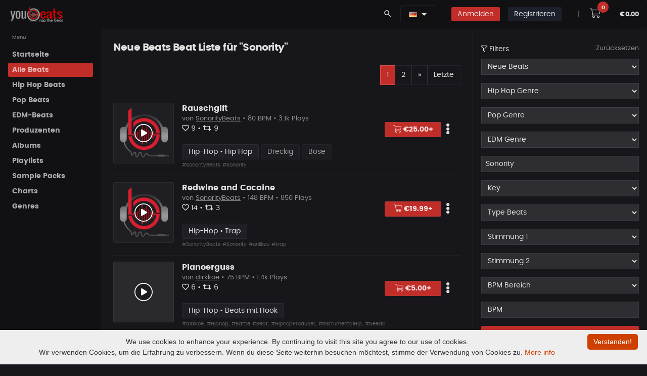

--- FILE ---
content_type: text/html; charset=UTF-8
request_url: https://www.youbeats.net/music/beats-list/musicnew.html?tags=Sonority
body_size: 26801
content:


<!DOCTYPE html>
<html lang="de">
<head>
		<meta charset="UTF-8">
					
			        
        <!-- Google Tag Manager -->
        <script>(function(w,d,s,l,i){w[l]=w[l]||[];w[l].push({'gtm.start':
        new Date().getTime(),event:'gtm.js'});var f=d.getElementsByTagName(s)[0],
        j=d.createElement(s),dl=l!='dataLayer'?'&l='+l:'';j.async=true;j.src=
        'https://www.googletagmanager.com/gtm.js?id='+i+dl;f.parentNode.insertBefore(j,f);
        })(window,document,'script','dataLayer','GTM-WJJ5HMBG');</script>
        <!-- End Google Tag Manager -->
        		
		<meta name="viewport" content="width=device-width, initial-scale=1">

		
		<link rel="canonical" href="https://www.youbeats.net/music/members/beats-list/new-beats.html">
		<meta property="og:url" content="https://www.youbeats.net/music/members/beats-list/new-beats.html">

		<link rel="alternate" hreflang="de" href="https://www.youbeats.net/music/members/beats-list/new-beats.html">
		<link rel="alternate" hreflang="en-US" href="https://www.youbeats.net/music/members/beats-list/new-beats.html?lang=en_us">
		<link rel="alternate" hreflang="x-default" href="https://www.youbeats.net/music/members/beats-list/new-beats.html">
		
		<!-- SEO -->
		<title>Beats kaufen & verkaufen | Rap, Hip Hop & Trap Beats | Youbeats  | Youbeats.net</title>
		<meta name="description" content="Kaufe und verkaufe Rap, Hip-Hop & Trap Beats auf Youbeats. Entdecke neue Beats, exklusive Instrumentals und hochwertige Producer-Tracks." />
		<meta name="twitter:title" content="Beats kaufen & verkaufen | Rap, Hip Hop & Trap Beats | Youbeats">
		<meta property="og:site_name" content="Youbeats.net - Kaufe & Verkaufe Rap & Hip Hop Beats">
		<meta name="keywords" content="beats kaufen, beats verkaufen, rap beats, hip hop beats, trap beats, instrumentals, type beats, exklusive beats, producer beats">
		<meta property="og:title" content="Beats kaufen & verkaufen | Rap, Hip Hop & Trap Beats | Youbeats" />
		<meta property="og:description" content="Kaufe und verkaufe Rap, Hip-Hop & Trap Beats auf Youbeats. Entdecke neue Beats, exklusive Instrumentals und hochwertige Producer-Tracks." />
		<meta name="twitter:description" content="Kaufe und verkaufe Rap, Hip-Hop & Trap Beats auf Youbeats. Entdecke neue Beats, exklusive Instrumentals und hochwertige Producer-Tracks.">
		


		<meta name="ahrefs-site-verification" content="7e07feb8ceee1d4bc93cd6fe10fb90dcd841a348818c0d8f35c04b2d81ea4ec9">


				
		<meta property="og:image" content="https://www.youbeats.net/logos/youbeats_Final_IN_USE.png"/>
		<meta name="twitter:image" content="https://www.youbeats.net/logos/youbeats_Final_IN_USE.png">
		
		<meta property="og:image:width" content="840">
		<meta property="og:image:height" content="816">

		<meta name="twitter:card" content="summary">
		<meta name="twitter:site" content="@YOUBEATS_NET">
		<meta property="og:type" content="music.song" />

		
		
		<meta name="robots" content="index, follow, max-image-preview:large">
		
		


		<!-- IOS Touch Icons -->
		<link rel="apple-touch-icon" href="https://www.youbeats.net/design/templates/listen/theme/dist/assets/images/logos/touch-icon-iphone.png">
		<link rel="apple-touch-icon" sizes="152x152" href="https://www.youbeats.net/design/templates/listen/theme/dist/assets/images/logos/touch-icon-ipad.png">
		<link rel="apple-touch-icon" sizes="180x180" href="https://www.youbeats.net/design/templates/listen/theme/dist/assets/images/logos/touch-icon-iphone-retina.png">
		<link rel="apple-touch-icon" sizes="167x167" href="https://www.youbeats.net/design/templates/listen/theme/dist/assets/images/logos/touch-icon-ipad-retina.png">



		<link rel="apple-touch-icon" sizes="180x180" href="https://www.youbeats.net/design/templates/thunderbird/root/images/screen_brick/device_icons/apple-touch-icon.png?v=2.39">
		<link rel="icon" type="image/png" sizes="32x32" href="https://www.youbeats.net/design/templates/thunderbird/root/images/screen_brick/device_icons/favicon-32x32.png?v=2.39">
		<link rel="icon" type="image/png" sizes="16x16" href="https://www.youbeats.net/design/templates/thunderbird/root/images/screen_brick/device_icons/favicon-16x16.png?v=2.39">
		<link rel="manifest" href="https://www.youbeats.net/design/templates/thunderbird/root/images/screen_brick/device_icons/site.webmanifest?v=2.39">
		<link rel="mask-icon" href="https://www.youbeats.net/design/templates/thunderbird/root/images/screen_brick/device_icons/safari-pinned-tab.svg?v=2.39" color="#222222">
		<link rel="shortcut icon" href="https://www.youbeats.net/design/templates/thunderbird/root/images/screen_brick/device_icons/favicon.ico?v=2.39">
		<meta name="apple-mobile-web-app-title" content="youbeats">
		<meta name="application-name" content="youbeats">
		<meta name="msapplication-TileColor" content="#222222">
		<meta name="msapplication-TileImage" content="https://www.youbeats.net/design/templates/thunderbird/root/images/screen_brick/device_icons/mstile-144x144.png?v=2.39">
		<meta name="msapplication-config" content="https://www.youbeats.net/design/templates/thunderbird/root/images/screen_brick/device_icons/browserconfig.xml?v=2.39">
		<meta name="theme-color" content="#222222">



	<!-- style -->
	<link rel="stylesheet" media="screen and (min-width: 576px)" href="https://www.youbeats.net/design/templates/pulse/css/animate.css/animate.min.css?v=2.39" type="text/css" />
	<link rel="stylesheet" href="https://www.youbeats.net/design/templates/pulse/css/glyphicons/glyphicons.css?v=2.39" type="text/css" />
	<link rel="stylesheet" href="https://www.youbeats.net/design/templates/pulse/css/material-design-icons/material-design-icons.css?v=2.39" type="text/css" />
	<link rel="stylesheet" href="https://www.youbeats.net/design/templates/pulse/css/bootstrap/dist/css/bootstrap.min.css?v=2.39" type="text/css" />

	<!-- build:css https://www.youbeats.net/design/templates/pulse/css/styles/app.min.css -->
	<link rel="stylesheet" href="https://www.youbeats.net/design/templates/pulse/css/styles/app.css?v=2.39" type="text/css" />
	<link rel="stylesheet" href="https://www.youbeats.net/design/templates/pulse/css/styles/style.css?v=2.39" type="text/css" />
	<link rel="stylesheet" href="https://www.youbeats.net/design/templates/pulse/css/styles/style-plus.css?v=2.39" type="text/css" />
	<link rel="stylesheet" href="https://www.youbeats.net/design/templates/pulse/css/styles/font.css?v=2.39" type="text/css" />



	<link rel="stylesheet" href="https://www.youbeats.net/design/templates/pulse/libs/owl.carousel/dist/assets/owl.carousel.min.css?v=2.39" type="text/css" />
	<link rel="stylesheet" href="https://www.youbeats.net/design/templates/pulse/libs/owl.carousel/dist/assets/owl.theme.css?v=2.39" type="text/css" />
	<link rel="stylesheet" href="https://www.youbeats.net/design/templates/pulse/libs/mediaelement/build/mediaelementplayer.min.css?v=2.39" type="text/css" />
	<link rel="stylesheet" href="https://www.youbeats.net/design/templates/pulse/libs/mediaelement/build/mep.css?v=2.39" type="text/css" />

	<link rel="stylesheet" href="https://www.youbeats.net/design/templates/pulse/css/theme/danger.css?v=2.39" type="text/css" />


<link rel="stylesheet" href="https://www.youbeats.net/plugins/tooltipster/css/tooltipster.bundle.css?v=2.39">

	<!-- build:js https://www.youbeats.net/design/templates/pulse/scripts/app.min.js -->
	<!-- jQuery -->
	<script src="https://www.youbeats.net/design/templates/pulse/libs/jquery/dist/jquery.js?v=2.39"></script>
	<script type="text/javascript">
		var $Jq = jQuery.noConflict();
	</script>

	<!-- JSLanguageFile -->
	<script type="text/javascript">var JS_LANG = new Array();JS_LANG['talk_err_tip_compulsory'] = 'Erforderlich';</script>
	<!-- loadJsScriptVariables -->
                <script type="text/javascript">
                var LANG_LIKE						= 'Gefällt mir';
                var LANG_UNLIKE 					= 'Gefällt mir nicht mehr';
                var LANG_FEATURE					= 'Beat emfpehlen';
                var LANG_UNDO_FEATURE 				= 'Empfehlung rückgängig machen';
                var LANG_PLAYLIST_NOT_TWEETED		= 'Empfehlen';
                var LANG_PLAYLIST_TWEETED			= 'Empfehlung rückgängig machen';
                var LANG_PLAYLIST_FOLLOW 			= 'Folgen';
                var LANG_PLAYLIST_UNFOLLOW 			= 'Entfolgen';
                var LANG_PLAYLIST_LIKE				= 'Gefällt mir';
                var LANG_PLAYLIST_UNLIKE 			= 'Gefällt mir nicht mehr';
                var LANG_BEAT_NOT_FOLLOW			= 'Entfolgen';
                var LANG_BEAT_FOLLOW 				= 'Folgen';
                var LANG_PLAYLIST_NAME_ERROR		= 'Gebe einen Namen mit min. 3 Zeichen ein.';
                var LANG_PLAYLIST_CREATED			= 'Playlist erfolgreich erstellt!';
                var LANG_FOLLOW 					= 'Folgen';
                var LANG_UNFOLLOW 					= 'Entfolgen';
                var LANG_PLAYLIST_UPDATED 			= 'Playlist aktualisiert';
                var LANG_ALBUM_CREATED				= 'Album erstellt';
                var LANG_ALBUM_UPDATED				= 'Album aktualisiert';
                var LANG_ALBUM_DELETED				= 'Album gelöscht';
                var LANG_REPLIED					= 'Antwort hinzugefügt';
                var LANG_COMMENTED					= 'Kommentar hinzugefügt';
                var LANG_ERROR_COMMENT				= 'Kommentar ist leer. Gebe mindestens 1 Zeichen ein.';
                var LANG_ALBUM_FEATURE				= 'Empfehlen';
                var LANG_ALBUM_UNFEATURE			= 'Empfehlung rückgängig machen';
                var MSG_SEND			            = 'Deine Nachricht wurde versendet';
                var ERROR_SUBJECT			        = 'Der Betreff ist leer!';
                var ERROR_MSG			            = 'Deine Nachricht ist leer!';
                var LANG_CHOOSE_LICENSE			    = 'Lizenzauswahl';
                var LANG_ABOUTME_MIN_ERROR          = 'Es sollten mindestens 20 Zeichen sein';
								var LANG_UPDATED                    = 'Aktualisiert';
								var LANG_CONTRACT_EMPTY             = 'Darf nicht leer sein';
								var LANG_CONTRACT_SUX               = 'Deine Vertragsdaten wurden gespeichert';
								//var LANG_UPDATED                    = 'Aktualisiert';
								var LANG_NO_SEL               				= 'Kein Beat ausgewählt';
								var LANG_PL_DELETED               		= 'Deine Playlist wurde gelöscht';
								var LANG_AL_DELETED               		= 'Album gelöscht';
								var LANG_IN_CART               				= 'Im Warenkorb';
								var LANG_SK_DELETED               		= 'Dein Sample Pack wurde gelöscht';
								var LANG_BT_DELETED               		= 'Dein Beat wurde gelöscht';
								var LANG_SUBSCRIBE 										= 'Abonnieren';
								var LANG_UNSUBSCRIBE 									= 'Abo beenden';




                var LANG_STATUS_ERROR_MSG = 'Gebe nur alphanumerische Zeichen ein';
                var status_string_length = '10';
                var status_string_total_length = '10';
                var cfg_site_url = 'https://www.youbeats.net/';
                var LANG_LOADING = 'Laden';
                var LANG_OR = 'oder';
                var LANG_CLOSE = 'Schließen';
                var LANG_CANCEL = 'Abbrechen';
                var FLAG_SUCCESS = 'Abbrechen';
                var template_default = 'thunderbird';
                var stylesheet_screen_default = 'screen_brick';
                var LANG_NEW_STATUS = '~Neuer Status~';
                var LANG_SETTINGS = 'Einstellungen';
                var LANG_LOGOUT = 'Abmelden';
                var MY_PROFILE_URL = 'https://www.youbeats.net/members/myprofile.html';
                var LANG_MY_PROFILE = 'Mein Profil';
                var PROFILE_BASIC_URL = 'https://www.youbeats.net/members/profile/basic.html';
                var LANG_PROFILE_BASIC = 'Profil bearbeiten';
                var MY_VIDEOS_URL = '';
                var LANG_MY_VIDEOS = '';
                var LANG_JS_REQUIRED = 'Dies ist ein Pflichtfeld.';
                var LANG_JS_NUMBER = 'Bitte gebe eine gültige Zahl in diesem Feld ein.';
                var LANG_JS_DIGITS = 'Bitte verwende nur Zahlen in diesem Feld. Vermeide Leerzeichen oder andere Zeichen wie Punkte oder Kommata.';
                var LANG_JS_ALPHA = 'Bitte verwende nur Buchstaben (a-z) in diesem Feld.';
                var LANG_JS_ALPHANUM = 'Bitte verwende nur Buchstaben (a-z) oder Zahlen (0-9) in diesem Feld. Leerzeichen oder andere Zeichen sind nicht erlaubt.';
                var LANG_JS_DATE = 'Bitte gebe ein gültiges Datum ein.';
                var LANG_JS_EMAIL = 'Bitte gebe eine gültige E-Mail-Adresse an.';
                var LANG_JS_URL = 'Bitte gebe eine gültige URL ein.';
                var LANG_JS_DATEAU = 'Bitte verwende dieses Datumformat: TT / MM / JJJJ. Zum Beispiel 17/03/2006 für den 17. März 2006.';
                var LANG_JS_CURRENCY_DOLLAR = 'Bitte gebe einen gültige Betrag an.';
                var LANG_JS_SELECTION = 'Bitte treffe eine Auswahl';
                var LANG_JS_ONE_REQUIRED = 'Bitte wähle eine der oben genannten Optionen.';
                var LANG_JS_SUBSCRIBE = 'Abonnieren';
                var LANG_JS_UNSUBSCRIBE = 'Abo beenden';

                                var menu_channel_left_position = 0;
                var menu_channel_top_position = 53;
                var menu_more_left_position = 0;
                var menu_more_top_position = 53;
                var search_header_left_pos = -100;
                var search_header_top_pos = 36;
                var search_footer_left_pos = -75;
                var search_footer_top_pos = 27;
                            </script>
				
		<!-- SearchRelatedJs -->
    				<script type="text/javascript">
					var search_tag_text= 'Suche';
					function chooseSearchSelect(type, search_position)
						{
							var search_tag_text='Suche';
							tag_value=$('searchTags_'+search_position).value;
							tag_value = escape(tag_value);
							search_tag_text=escape(search_tag_text);
							if(search_tag_text==tag_value)
							    {
									$('searchTags_'+search_position).focus();
								  	return false;
								}
			  			   if(type == 'music')
										search_page_location = 'https://www.youbeats.net/music/beats-list/musicnew.html?tags='+tag_value;if(type == 'general')
										search_page_location = 'https://www.youbeats.net/memberslist.html?tags='+tag_value;if(search_page_location)
							   window.location = search_page_location;						}
				</script>
				
    <script type="text/javascript">
			var siteUserId		=		'0';
			var siteUrl			=		'https://www.youbeats.net/';
			var pageId			=		'musicList';
			var status_all		=		'';
			var show_shortcuts	=		'https://www.youbeats.net/myprofile.html***!!!***Mein Profil#*~*#https://www.youbeats.net/members/profile/basic.html***!!!***Profil bearbeiten';
	 </script>


	 <script type="text/javascript">
			statusSettingUrl = 			"https://www.youbeats.net/profile/settings.html";
			logoutUrl = 				"https://www.youbeats.net/logout.html";

				 </script>

	 <script type="text/javascript"	src="https://www.youbeats.net/js/memberStatus.js"></script>
	 <script type="text/javascript"	src="https://www.youbeats.net/js/online.js"></script>
				 <script type="text/javascript">
 	 onlineTimer = setInterval('logInUser()', 10000);
	 curStatus = '';
	 </script>





</head>
<body class="black" onLoad="logInUser();" onUnload="logOutUser()">
		
	
<script>
<noscript><iframe src="https://www.googletagmanager.com/ns.html?id=GTM-WJJ5HMBG"
height="0" width="0" style="display:none;visibility:hidden"></iframe></noscript>

</script>
	
<iframe name="facebook_logout" id="facebook_logout" style="display:none"></iframe>
<script type="text/javascript">
    window.name = "mycartwindow";
</script>
<script type="text/javascript">
    var music_ajax_page_loading = '<img alt="lade..." src="https://www.youbeats.net/music/design/templates/thunderbird/root/images/screen_brick/loader.gif" />';
    var music_site_url = 'https://www.youbeats.net/music/';
</script>
<script type="text/javascript" language="javascript">var play_songs_playlist_player_url = "https://www.youbeats.net/music/playSongsInPlaylist.php";
					  var play_soundkits_playlist_player_url = "https://www.youbeats.net/music/playSoundkitsInPlaylist.php";
					  var play_quickMix_url = "https://www.youbeats.net/music/playquickmix.html";
					  var create_album_url = "https://www.youbeats.net/music/members/createAlbum.php";
					  var view_cart_url = "https://www.youbeats.net/music/viewmusiccart.html";
					  var qucikmix_added_already = "Beat bereits im QuickMix";
					  var hidden_player_not_loaded = "Player nicht geladen, bitte warten..";
					  var volume_control_enabled_help_tip = "Verwende diesen zur Kontrolle der Lautstärke im Instant-Player";
					  var volume_control_disabled_help_tip = "Spiele Beats im Player ab, um die Lautstärkeregelung zu aktivieren ";
					  var quickMix_url = "https://www.youbeats.net/music/getMusicDetails.php?ajax_page=true&action=quickmix";
					  var save_volume_url = "https://www.youbeats.net/music/getMusicDetails.php?ajax_page=true&action=save_volume";
					  var LANG_VOLUME_MUTE = "Stumm";
					  var LANG_VOLUME_UNMUTE = "nicht Stumm";
					  //SETTING PLAYER VOLUME TO DEFAULT VALUE
					  playlist_player_volume = 100;
					  playlist_player_volume_mute_cur = 100;var volume_help_tip_top_pos = 23;var volume_help_tip_left_pos = -190;var volume_iframe_help_tip_top_pos = 36;var volume_iframe_help_tip_left_pos = -190;//Quick Mix JS ARRAYquickMixPopupWindow = eval();</script>



<div class="app dk" id="app">
	<!-- ############ LAYOUT START-->
	<!-- aside -->
	<div id="aside" class="app-aside modal fade nav-dropdown" style="top:55px;">
		<!-- fluid app aside -->
		<div class="left navside black dk" data-layout="column">
			<div class="navbar no-radius b-b hidden-lg-up">
				<a href="https://www.youbeats.net/" class="navbar-brand md">
				<img src="https://www.youbeats.net/logos/youbeats125.png" title="YouBeats" alt="YouBeats">
				<h2 class="hidden-folded inline hide">Kaufe und Verkaufe Beats</h2>
				</a>
			</div>
			<div data-flex class="hide-scroll">
				<nav class="scroll nav-stacked nav-active-primary">
					<ul class="nav" data-ui-nav>
						
<style>
  .active-m{
    border-bottom: 2px solid #fff;

  }
</style>



    <!-- link and dropdown -->
    <ul class="nav" data-ui-nav>
      <li class="nav-header hidden-folded">
          <span class="text-xs text-muted">Menu</span>
      </li>


                                            <li>
                <a href="https://www.youbeats.net/index.html" class="nav-link" id="menu_home" target="" title="Startseite">
                    <span class="nav-text">Startseite</span>
                </a>
            </li>
            




            
                              <li>
                <a href="https://www.youbeats.net/music/beats-list/random-beats.html" class="nav-link active" id="menu_alle_beats" target="" title="Alle Beats">
                    <span class="nav-text">Alle Beats</span>
                </a>
            </li>
            




            
                              <li>
                <a href="https://www.youbeats.net/music/beats-list/random-beats.html?cid=323" class="nav-link" id="menu_hip_hop_beats" target="" title="Hip Hop Beats">
                    <span class="nav-text">Hip Hop Beats</span>
                </a>
            </li>
            




            
                              <li>
                <a href="https://www.youbeats.net/music/beats-list/new-beats.html?cid=344" class="nav-link" id="menu_pop_beats" target="" title="Pop Beats">
                    <span class="nav-text">Pop Beats</span>
                </a>
            </li>
            




            
                              <li>
                <a href="https://www.youbeats.net/music/beats-list/new-beats.html?cid=350" class="nav-link" id="menu_edm-beats" target="" title="EDM-Beats">
                    <span class="nav-text">EDM-Beats</span>
                </a>
            </li>
            




            
                              <li>
                <a href="https://www.youbeats.net/music/producer-list/artistnew.html" class="nav-link" id="menu_produzenten" target="" title="Produzenten">
                    <span class="nav-text">Produzenten</span>
                </a>
            </li>
            




            
                              <li>
                <a href="https://www.youbeats.net/music/albumlist/albumlistnew.html" class="nav-link" id="menu_albums" target="" title="Albums">
                    <span class="nav-text">Albums</span>
                </a>
            </li>
            




            
                              <li>
                <a href="https://www.youbeats.net/music/playlist/new.html" class="nav-link" id="menu_playlists" target="" title="Playlists">
                    <span class="nav-text">Playlists</span>
                </a>
            </li>
            




            
                              <li>
                <a href="https://www.youbeats.net/music/sample-packs/new.html" class="nav-link" id="menu_sample_packs" target="" title="Sample Packs">
                    <span class="nav-text">Sample Packs</span>
                </a>
            </li>
            




            
                              <li>
                <a href="https://www.youbeats.net/music/charts.html" class="nav-link" id="menu_charts" target="" title="Charts">
                    <span class="nav-text">Charts</span>
                </a>
            </li>
            




            
                              <li>
                <a href="https://www.youbeats.net/music/genres.html" class="nav-link" id="menu_genres" target="" title="Genres">
                    <span class="nav-text">Genres</span>
                </a>
            </li>
            




            
        

        
       




    </ul>
    <!-- / link and dropdown -->


<!-- Mail Menu -->

					</ul>
				</nav>
			</div>

		</div>
	</div>
	<!-- / asie-->


	<!-- topbar -->
	<div class="app-header black lt box-shadow-z1 usr-indx">

        <div class="navbar top black dk b-b-no" data-pjax>
			<!-- navbar top -->
      <ul class="nav navbar-nav pull-left hidden-md-down">

        <a href="https://www.youbeats.net/" class="navbar-brand md">
        <img src="https://www.youbeats.net/logos/youbeats125.png" title="YouBeats" alt="YouBeats">
        <h3 class="hidden-folded inline hide">Beats for Sale and Buy Beats</h3>
        </a>
      </ul>

			<ul class="nav navbar-nav pull-right">



							        <li class="nav-item">
          <a class="nav-link" data-toggle="modal" data-target="#search-modal">
            <i class="material-icons">search</i>
          </a>
        </li>

        <li class="nav-item m-r">

            
<style>
	.w-drop {
	    min-width: 190px !important;
	}

	.mn-hei{
		line-height: 3.5rem;
	}

	.hei-corr{
		line-height: 1.4rem;
	}

</style>



<div class="dropdown inline mn-hei">
    <button class="btn black dk dropdown-toggle b-a" data-toggle="dropdown" aria-expanded="false">
																<a class="language" onClick="showHideLang()" title="Deutsch" alt="Deutsch"><img src="https://www.youbeats.net/design/css/flag_icon/de.gif"/></a>
						    </button>
    <div class="dropdown-menu dropdown-menu-scale pull-right black b-a w-drop" id="showhidelang">
			<ul id="langlist">
								
					<a class="dropdown-item hei-corr" href="https://www.youbeats.net/music/beats-list/musicnew.html?lang=en_us" title="English" alt="English"><img src="https://www.youbeats.net/design/css/flag_icon/en_us.gif" />&nbsp; English</a>
																
			</ul>
    </div>
  </div>


        </li>

        <li class="nav-item hidden-sm-up" style="margin-left: 0 !important;">
					<a class="nav-item m-t-sm-list btn btn-sm btn-icon rounded danger b-a" href="https://www.youbeats.net/login.html">
						<i class="fas fa-sign-in"></i>
					</a>
				</li>

				<li class="nav-item hidden-xs-down">
					<a class="nav-link" href="https://www.youbeats.net/login.html">
						<span class="btn btn-sm danger _500">Anmelden</span>
					</a>
				</li>
				
				        <li class="nav-item hidden-sm-up">
					<a class="nav-item m-t-sm-list btn btn-sm btn-icon rounded dark b-a" href="https://www.youbeats.net/login.html">
						<i class="fas fa-user-plus"></i>
					</a>
				</li>

				<li class="nav-item hidden-xs-down">
					<a class="nav-link" href="https://www.youbeats.net/signup.html">
						<span class="btn btn-sm dark _500 m-r">Registrieren</span>
                  	</a>
                </li>
				

<!--								<li class="nav-item">
					<a class="nav-link" href="https://www.youbeats.net/affiliateLogin.html">
						<span class="btn btn-sm info _500">
                       		Affiliate Anmeldung
						</span>
					</a>
				</li>
				-->

        <li class="nav-item text-muted m-l">
      		<a href="javascript:void(0);" class="nav-link">|</a>
      	</li>



				<li class="nav-item m-l-sm-i">
					<a class="nav-link" href="javascript:void(0)" onclick="viewCart();">
						<i class="fal fa-shopping-cart fa-lg btn btn-white p-a-md2 r-20x"></i>
						<sup class="badger cart-badge label label-cart rounded danger" id="crt_itm_ct">0</sup>
					</a>
				</li>

				<li class="nav-item no-margins">
					<span class="nav-link">
						<sup class="cart_amntt text-sm _600" id="cart_amnt">€0.00</sup>
					</span>
				</li>
			</ul>

						<!-- / navbar top -->
        </div>
    </div>
	<!-- / topbar -->

	<!-- content -->
	<div id="content" class="app-content white bg box-shadow-z2" role="main">
		<div class="app-header hidden-lg-up white lt box-shadow-z1">
			<div class="navbar">
				<!-- brand -->
				<a href="https://www.youbeats.net/" class="navbar-brand md">
				<img src="https://www.youbeats.net/logos/youbeats125.png" title="YouBeats" alt="YouBeats">
				<h1 class="hidden-folded inline hide">Beats for Sale</h1>
				</a>
				<!-- / brand -->
				<!-- nabar right -->
				<ul class="nav navbar-nav pull-right">
					<li class="nav-item">
						<!-- Open side - Naviation on mobile -->
						<a data-toggle="modal" data-target="#aside" class="nav-link">
						<i class="material-icons">menu</i>
						</a>
						<!-- / -->
					</li>
				</ul>
				<!-- / navbar right -->

			</div>
		</div>

    <!-- ############ SEARCH START -->
<div class="modal white lt fade" id="search-modal" data-backdrop="false">
	<a data-dismiss="modal" class="text-muted text-lg p-x modal-close-btn">&times;</a>
	<div class="row-col">
		<div class="p-a-lg h-v row-cell v-m">
			<div class="row">
				<div class="col-md-8 offset-md-2">

					<form name="formCommonSearch" id="formCommonSearch" method="post" action="https://www.youbeats.net/music/beats-list/musicnew.html?tags=" >
						<div class="input-group input-group-lg">

							<input type="text" class="form-control" name="tags" id="searchTags_header" value="Sonority" placeholder="Beat Tags, Beat Keywords" tabindex="1000" data-ui-target="#search-result">
							<span class="input-group-btn">
								<button class="btn b-a no-shadow white clsSearchModules" placeholder="" type="submit">Suche</button>
							</span>
						</div>
					</form>



					<div id="search-result" class="animated fadeIn">

						<div class="row">
							<div class="col-sm-6">
								<div class="row item-list item-list-sm item-list-by m-b">

                                    <div class="col-xs-12">
										<div class="item r" data-id="item-7" data-src="">
											<div class="item-media ">
												<a href="https://www.youbeats.net/music/listenmusic/30533/stranger.html" class="item-media-content b-a" style="background-image: url('https://www.youbeats.net/files/musics/thumbnails/f624e6558a372d9L.jpg');"></a>
											</div>
											<div class="item-info">
												<div class="item-title text-ellipsis">
													<a href="https://www.youbeats.net/music/listenmusic/30533/stranger.html">STRANGER</a>
												</div>
												<div class="item-author text-sm text-ellipsis ">
													<a href="https://www.youbeats.net/premierarena.html" class="text-muted">premierarena <i class="verified-col fas fa-badge-check"></i></a>
												</div>
												<div class="item-meta text-sm text-muted">
												</div>
											</div>
										</div>
									</div>
                                    <div class="col-xs-12">
										<div class="item r" data-id="item-7" data-src="">
											<div class="item-media ">
												<a href="https://www.youbeats.net/music/listenmusic/30532/lost world - epic hard emotional violin rap type beat.html" class="item-media-content b-a" style="background-image: url('https://www.youbeats.net/files/musics/thumbnails/aedd87de3760230L.webp');"></a>
											</div>
											<div class="item-info">
												<div class="item-title text-ellipsis">
													<a href="https://www.youbeats.net/music/listenmusic/30532/lost world - epic hard emotional violin rap type beat.html">Lost World - Epic Hard Emotional Violin Rap Type Beat</a>
												</div>
												<div class="item-author text-sm text-ellipsis ">
													<a href="https://www.youbeats.net/zSeven.html" class="text-muted">zSeven </a>
												</div>
												<div class="item-meta text-sm text-muted">
												</div>
											</div>
										</div>
									</div>
                                    <div class="col-xs-12">
										<div class="item r" data-id="item-7" data-src="">
											<div class="item-media ">
												<a href="https://www.youbeats.net/music/listenmusic/30531/love | randb type beat.html" class="item-media-content b-a" style="background-image: url('https://www.youbeats.net/files/musics/thumbnails/5813e9d052631abL.webp');"></a>
											</div>
											<div class="item-info">
												<div class="item-title text-ellipsis">
													<a href="https://www.youbeats.net/music/listenmusic/30531/love | randb type beat.html">LOVE | R&amp;B Type Beat</a>
												</div>
												<div class="item-author text-sm text-ellipsis ">
													<a href="https://www.youbeats.net/DRZYBeats.html" class="text-muted">DRZYBeats <i class="verified-col fas fa-badge-check"></i></a>
												</div>
												<div class="item-meta text-sm text-muted">
												</div>
											</div>
										</div>
									</div>
                                    <div class="col-xs-12">
										<div class="item r" data-id="item-7" data-src="">
											<div class="item-media ">
												<a href="https://www.youbeats.net/music/listenmusic/30530/floating | dreamy chill choir trap beat.html" class="item-media-content b-a" style="background-image: url('https://www.youbeats.net/files/musics/thumbnails/e6f95a25d939b43L.webp');"></a>
											</div>
											<div class="item-info">
												<div class="item-title text-ellipsis">
													<a href="https://www.youbeats.net/music/listenmusic/30530/floating | dreamy chill choir trap beat.html">Floating | Dreamy Chill Choir Trap Beat</a>
												</div>
												<div class="item-author text-sm text-ellipsis ">
													<a href="https://www.youbeats.net/Betagreen.html" class="text-muted">Betagreen </a>
												</div>
												<div class="item-meta text-sm text-muted">
												</div>
											</div>
										</div>
									</div>
                                    <div class="col-xs-12">
										<div class="item r" data-id="item-7" data-src="">
											<div class="item-media ">
												<a href="https://www.youbeats.net/music/listenmusic/30529/zwischen herz und asphalt.html" class="item-media-content b-a" style="background-image: url('https://www.youbeats.net/files/musics/thumbnails/402b557b7f364abL.webp');"></a>
											</div>
											<div class="item-info">
												<div class="item-title text-ellipsis">
													<a href="https://www.youbeats.net/music/listenmusic/30529/zwischen herz und asphalt.html">Zwischen Herz und Asphalt</a>
												</div>
												<div class="item-author text-sm text-ellipsis ">
													<a href="https://www.youbeats.net/GiztaMusic.html" class="text-muted">GiztaMusic </a>
												</div>
												<div class="item-meta text-sm text-muted">
												</div>
											</div>
										</div>
									</div>
                                    <div class="col-xs-12">
										<div class="item r" data-id="item-7" data-src="">
											<div class="item-media ">
												<a href="https://www.youbeats.net/music/listenmusic/30528/kosmos - metrickz type beat.html" class="item-media-content b-a" style="background-image: url('https://www.youbeats.net/files/musics/thumbnails/bf3b50067c565f0L.webp');"></a>
											</div>
											<div class="item-info">
												<div class="item-title text-ellipsis">
													<a href="https://www.youbeats.net/music/listenmusic/30528/kosmos - metrickz type beat.html">KOSMOS - Metrickz Type Beat</a>
												</div>
												<div class="item-author text-sm text-ellipsis ">
													<a href="https://www.youbeats.net/Falkeproduction.html" class="text-muted">Falkeproduction </a>
												</div>
												<div class="item-meta text-sm text-muted">
												</div>
											</div>
										</div>
									</div>
                  
								</div>
							</div>

							<div class="col-sm-6">
								<div class="row item-list item-list-sm item-list-by m-b">

                  									<div class="col-xs-12">
										<div class="item">
											<div class="item-media rounded ">
												<a href="https://www.youbeats.net/RemixBeatzMaster.html" class="item-media-content" style="background-image: url('https://www.youbeats.net/files/user_profile_avatar/4172L.png');"></a>
											</div>
											<div class="item-info ">
												<div class="item-title text-ellipsis">
													<a href="https://www.youbeats.net/RemixBeatzMaster.html">RemixBeatzMaster </a>
													<div class="text-sm text-muted">11 Beats</div>
												</div>
											</div>
										</div>
									</div>
                  									<div class="col-xs-12">
										<div class="item">
											<div class="item-media rounded ">
												<a href="https://www.youbeats.net/Soundscape.html" class="item-media-content" style="background-image: url('https://www.youbeats.net/files/user_profile_avatar/4131L.jpg');"></a>
											</div>
											<div class="item-info ">
												<div class="item-title text-ellipsis">
													<a href="https://www.youbeats.net/Soundscape.html">Soundscape </a>
													<div class="text-sm text-muted">47 Beats</div>
												</div>
											</div>
										</div>
									</div>
                  									<div class="col-xs-12">
										<div class="item">
											<div class="item-media rounded ">
												<a href="https://www.youbeats.net/Betagreen.html" class="item-media-content" style="background-image: url('https://www.youbeats.net/files/user_profile_avatar/4280L.jpg');"></a>
											</div>
											<div class="item-info ">
												<div class="item-title text-ellipsis">
													<a href="https://www.youbeats.net/Betagreen.html">Betagreen </a>
													<div class="text-sm text-muted">13 Beats</div>
												</div>
											</div>
										</div>
									</div>
                  									<div class="col-xs-12">
										<div class="item">
											<div class="item-media rounded ">
												<a href="https://www.youbeats.net/unikatbeats.html" class="item-media-content" style="background-image: url('https://www.youbeats.net/files/user_profile_avatar/1328L.webp');"></a>
											</div>
											<div class="item-info ">
												<div class="item-title text-ellipsis">
													<a href="https://www.youbeats.net/unikatbeats.html">unikatbeats </a>
													<div class="text-sm text-muted">66 Beats</div>
												</div>
											</div>
										</div>
									</div>
                  									<div class="col-xs-12">
										<div class="item">
											<div class="item-media rounded ">
												<a href="https://www.youbeats.net/PLATONBEATZ.html" class="item-media-content" style="background-image: url('https://www.youbeats.net/files/user_profile_avatar/3640L.jpg');"></a>
											</div>
											<div class="item-info ">
												<div class="item-title text-ellipsis">
													<a href="https://www.youbeats.net/PLATONBEATZ.html">PLATONBEATZ </a>
													<div class="text-sm text-muted">38 Beats</div>
												</div>
											</div>
										</div>
									</div>
                  									<div class="col-xs-12">
										<div class="item">
											<div class="item-media rounded ">
												<a href="https://www.youbeats.net/Albobeatz419.html" class="item-media-content" style="background-image: url('https://www.youbeats.net/files/user_profile_avatar/4067L.jpg');"></a>
											</div>
											<div class="item-info ">
												<div class="item-title text-ellipsis">
													<a href="https://www.youbeats.net/Albobeatz419.html">Albobeatz419 <i class="verified-col fas fa-badge-check"></i></a>
													<div class="text-sm text-muted">138 Beats</div>
												</div>
											</div>
										</div>
									</div>
                  								</div>
							</div>
						</div>
					</div>
					<div id="top-search" class="btn-groups">
						<strong class="text-muted">Meist gesucht: </strong>
                          <a href="https://www.youbeats.net/music/beats-list/musicnew.html?tags=fröhlich" class="btn btn-xs white">fröhlich</a></span>
                          <a href="https://www.youbeats.net/music/beats-list/musicnew.html?tags=beat" class="btn btn-xs white">beat</a></span>
                          <a href="https://www.youbeats.net/music/beats-list/musicnew.html?tags=türkisch" class="btn btn-xs white">türkisch</a></span>
                          <a href="https://www.youbeats.net/music/beats-list/musicnew.html?tags=verrückt" class="btn btn-xs white">verrückt</a></span>
                          <a href="https://www.youbeats.net/music/beats-list/musicnew.html?tags=schöner" class="btn btn-xs white">schöner</a></span>
                          <a href="https://www.youbeats.net/music/beats-list/musicnew.html?tags=wütend" class="btn btn-xs white">wütend</a></span>
                          <a href="https://www.youbeats.net/music/beats-list/musicnew.html?tags=90´s" class="btn btn-xs white">90´s</a></span>
                          <a href="https://www.youbeats.net/music/beats-list/musicnew.html?tags=Rap" class="btn btn-xs white">Rap</a></span>
                          <a href="https://www.youbeats.net/music/beats-list/musicnew.html?tags=straße" class="btn btn-xs white">straße</a></span>
                          <a href="https://www.youbeats.net/music/beats-list/musicnew.html?tags=Straße" class="btn btn-xs white">Straße</a></span>
                          <a href="https://www.youbeats.net/music/beats-list/musicnew.html?tags=sad" class="btn btn-xs white">sad</a></span>
                          <a href="https://www.youbeats.net/music/beats-list/musicnew.html?tags=Glücklich" class="btn btn-xs white">Glücklich</a></span>
                          <a href="https://www.youbeats.net/music/beats-list/musicnew.html?tags=Gefühlvoll" class="btn btn-xs white">Gefühlvoll</a></span>
                          <a href="https://www.youbeats.net/music/beats-list/musicnew.html?tags=Böse" class="btn btn-xs white">Böse</a></span>
                          <a href="https://www.youbeats.net/music/beats-list/musicnew.html?tags=Flöte" class="btn btn-xs white">Flöte</a></span>
                          <a href="https://www.youbeats.net/music/beats-list/musicnew.html?tags=dark" class="btn btn-xs white">dark</a></span>
                          <a href="https://www.youbeats.net/music/beats-list/musicnew.html?tags=premierarena" class="btn btn-xs white">premierarena</a></span>
                          <a href="https://www.youbeats.net/music/beats-list/musicnew.html?tags=boom" class="btn btn-xs white">boom</a></span>
                          <a href="https://www.youbeats.net/music/beats-list/musicnew.html?tags=hard" class="btn btn-xs white">hard</a></span>
                          <a href="https://www.youbeats.net/music/beats-list/musicnew.html?tags=TRAP" class="btn btn-xs white">TRAP</a></span>
                          <a href="https://www.youbeats.net/music/beats-list/musicnew.html?tags=Hip" class="btn btn-xs white">Hip</a></span>
                          <a href="https://www.youbeats.net/music/beats-list/musicnew.html?tags=DJKÖDDI" class="btn btn-xs white">DJKÖDDI</a></span>
                          <a href="https://www.youbeats.net/music/beats-list/musicnew.html?tags=HipHop" class="btn btn-xs white">HipHop</a></span>
                          <a href="https://www.youbeats.net/music/beats-list/musicnew.html?tags=bap" class="btn btn-xs white">bap</a></span>
                          <a href="https://www.youbeats.net/music/beats-list/musicnew.html?tags=beat" class="btn btn-xs white">beat</a></span>
                          <a href="https://www.youbeats.net/music/beats-list/musicnew.html?tags=Beats" class="btn btn-xs white">Beats</a></span>
                          <a href="https://www.youbeats.net/music/beats-list/musicnew.html?tags=Shindy" class="btn btn-xs white">Shindy</a></span>
                          <a href="https://www.youbeats.net/music/beats-list/musicnew.html?tags=düster" class="btn btn-xs white">düster</a></span>
                          <a href="https://www.youbeats.net/music/beats-list/musicnew.html?tags=Hop" class="btn btn-xs white">Hop</a></span>
                          <a href="https://www.youbeats.net/music/beats-list/musicnew.html?tags=Gangsta" class="btn btn-xs white">Gangsta</a></span>
                          <a href="https://www.youbeats.net/music/beats-list/musicnew.html?tags=rap" class="btn btn-xs white">rap</a></span>
                          <a href="https://www.youbeats.net/music/beats-list/musicnew.html?tags=Piano" class="btn btn-xs white">Piano</a></span>
                          <a href="https://www.youbeats.net/music/beats-list/musicnew.html?tags=Instrumental" class="btn btn-xs white">Instrumental</a></span>
                          <a href="https://www.youbeats.net/music/beats-list/musicnew.html?tags=Oldschool" class="btn btn-xs white">Oldschool</a></span>
                          <a href="https://www.youbeats.net/music/beats-list/musicnew.html?tags=RnB" class="btn btn-xs white">RnB</a></span>
            
					</div>
				</div>
			</div>
		</div>
	</div>
</div>
<!-- ############ SEARCH END -->




		<div class="app-footer app-player grey bg open-side-playlist">
			<div class="playlist" style="width:100%"></div>
		</div>


		<div class="app-body" id="view">

   		<!--</div><!--app-body-->
	<!--</div><!--content-->
	<!--  / content-->
<!--</div><!--app dk--><script src="https://cdnjs.cloudflare.com/ajax/libs/jquery-validate/1.19.2/jquery.validate.min.js" ></script>


<script type="text/javascript" language="javascript">
total_musics_to_play = 20;
total_musics_ids_play_arr.push(20160);total_musics_ids_play_arr.push(14147);total_musics_ids_play_arr.push(13497);total_musics_ids_play_arr.push(13493);total_musics_ids_play_arr.push(13491);total_musics_ids_play_arr.push(13489);total_musics_ids_play_arr.push(13488);total_musics_ids_play_arr.push(13473);total_musics_ids_play_arr.push(13471);total_musics_ids_play_arr.push(13470);total_musics_ids_play_arr.push(13469);total_musics_ids_play_arr.push(13453);total_musics_ids_play_arr.push(13452);total_musics_ids_play_arr.push(13451);total_musics_ids_play_arr.push(13450);total_musics_ids_play_arr.push(13449);total_musics_ids_play_arr.push(13326);total_musics_ids_play_arr.push(13325);total_musics_ids_play_arr.push(13320);total_musics_ids_play_arr.push(13317);
var LANG_CHOOSE_LICENSE = 'Lizenzauswahl ';
var PRICE_UPDATED = '<b style="font-size:14px;" class="text-success">Aktualisierung erfolgreich</b> ';
var PRICE_FAILED = '<b style="font-size:14px;" class="text-danger">Aktualisierung fehlgeschlagen</b> ';
var PRICE_DECIMAL = '<b style="font-size:14px;" class="text-danger">Bitte gebe einen gültigen Dezimalwert getrennt durch . ein</b> ';
var MIN_PRICE = '<b style="font-size:14px;" class="text-danger">Der Mindestpreis für Standard Lease muss €4.99, für Professional Lease €9.99 und für Exklusiv €14.99 betragen. Willst du eine Lizenz nicht anbieten muss du 0 oder 0.00 eintragen.</b> ';
var PRICE_ONE_LICENSE = '<b style="font-size:14px;" class="text-danger">Gebe einen gültigen Preis für mindestens eine Lizenz ein</b> ';
var EX_PRICE_HIGH = '<b style="font-size:14px;" class="text-danger">Der Preis für Exklusiv muss größer als die der Professional Lease Lizenz sein oder du musst den Preis für Exklusive Lizenz erhöhen</b> ';
var EX_PRICE_HIGH_2 = '<b style="font-size:14px;" class="text-danger">Der Preis für Exklusiv muss größer als die der Standard Lease Lizenz sein oder du musst den Preis für Exklusive Lizenz erhöhen</b> ';
var PRO_PRICE_HIGH = '<b style="font-size:14px;" class="text-danger">Der Preis für Professional Lease Lizenz muss größer als die der Standard Lease Lizenz sein oder du musst den Preis für Professional Lease Lizenz erhöhen</b> ';
var MOOD = '<b style="font-size:14px;" class="text-danger">Bitte wähle die primäre Stimmungsbeschreibung aus.</b> ';


</script>
<script type="text/javascript" language="javascript" src="/js/AG_ajax_html.js"></script>
<script type="text/javascript" language="javascript">
	var block_arr = new Array('selMsgConfirm', 'selMsgConfirmMulti', 'selEditMusicComments', 'selMsgCartSuccess');
	var max_width_value = "400";
	var delLink_value;
</script>



<div id="sux-del20160" class="sticky-sux p-y text-success text-center _600 hide m-t b-a"></div>





<div id="sux-del14147" class="sticky-sux p-y text-success text-center _600 hide m-t b-a"></div>





<div id="sux-del13497" class="sticky-sux p-y text-success text-center _600 hide m-t b-a"></div>





<div id="sux-del13493" class="sticky-sux p-y text-success text-center _600 hide m-t b-a"></div>





<div id="sux-del13491" class="sticky-sux p-y text-success text-center _600 hide m-t b-a"></div>





<div id="sux-del13489" class="sticky-sux p-y text-success text-center _600 hide m-t b-a"></div>





<div id="sux-del13488" class="sticky-sux p-y text-success text-center _600 hide m-t b-a"></div>





<div id="sux-del13473" class="sticky-sux p-y text-success text-center _600 hide m-t b-a"></div>





<div id="sux-del13471" class="sticky-sux p-y text-success text-center _600 hide m-t b-a"></div>





<div id="sux-del13470" class="sticky-sux p-y text-success text-center _600 hide m-t b-a"></div>





<div id="sux-del13469" class="sticky-sux p-y text-success text-center _600 hide m-t b-a"></div>





<div id="sux-del13453" class="sticky-sux p-y text-success text-center _600 hide m-t b-a"></div>





<div id="sux-del13452" class="sticky-sux p-y text-success text-center _600 hide m-t b-a"></div>





<div id="sux-del13451" class="sticky-sux p-y text-success text-center _600 hide m-t b-a"></div>





<div id="sux-del13450" class="sticky-sux p-y text-success text-center _600 hide m-t b-a"></div>





<div id="sux-del13449" class="sticky-sux p-y text-success text-center _600 hide m-t b-a"></div>





<div id="sux-del13326" class="sticky-sux p-y text-success text-center _600 hide m-t b-a"></div>





<div id="sux-del13325" class="sticky-sux p-y text-success text-center _600 hide m-t b-a"></div>





<div id="sux-del13320" class="sticky-sux p-y text-success text-center _600 hide m-t b-a"></div>





<div id="sux-del13317" class="sticky-sux p-y text-success text-center _600 hide m-t b-a"></div>



<!-- ############ PAGE START-->
<div class="page-content">
	<div class="row-col">
		<div class="col-lg-9 b-r no-border-md">
			<div class="padding m-b-xlg-fix">

				<input type="hidden" name="advanceFromSubmission" value="1" />
								<input type="hidden" name="start" value="0" />
				<input type="hidden" name="album_id" value="" />
				<input type="hidden" name="cid" value="" />
				<input type="hidden" name="music_ext" value="" />
				<input type="hidden" name="music_master" value="" />
				<input type="hidden" name="music_exclusive" value="" />
				<input type="hidden" name="music_mixdown" value="" />
				<input type="hidden" name="total_purchases" value="" />
				<input type="hidden" name="music_bpm" value="" />
				<input type="hidden" name="tags" value="Sonority" />
				<input type="hidden" name="user_id" value="0" />
				<input type="hidden" name="action_new" value="" />
				<input type="hidden" name="thumb" value="yes" />
				<input type="hidden" name="artist" value="" />
				<input type="hidden" name="music_language" value="" />
				<input type="hidden" name="run_length" value="" />
				<input type="hidden" name="music_album_name" value="" />
				<input type="hidden" name="added_within" value="" />
				<input type="hidden" name="advanceFromSubmission" value="" />
				<input type="hidden" name="view" value="" />
				<input type="hidden" name="music_title" value="" />
				<input type="hidden" name="artist_id" value="" />
				<input type="hidden" name="titles" value="" />
				<input type="hidden" name="mymusic" value="No" />
				<input type="hidden" name="myfavoritemusic" value="No" />
				<input type="hidden" name="music_mood_1" value="" />
				<input type="hidden" name="music_mood_2" value="" />
				<input type="hidden" name="beat_key" value="" />
				<input type="hidden" name="type_beat" value="" />



				<div class="row">
					<div class="col-xs-12 col-md-12">
						<div class="dropdown inline pull-left">
							<h5 class="m-t-xs hidden-xs-down">Neue Beats Beat Liste für "Sonority"</h5>
							<h6 class="m-t-xs hidden-sm-up">Neue Beats Beat Liste für "Sonority"</h6>
						</div>

					</div>
				</div>


				
				



<script>
jQuery(document).ready(function() {
    jQuery('#selMsgError').fadeIn().delay(5000).fadeOut(2500);
});

var cur_url = 'https://www.youbeats.net/music/beats-list/musicnew.html?tags=Sonority';
var suxs_pp = 'https://www.youbeats.net/music/members/viewmusiccart.html?status=pp_success&paymentId';
var suxs_st = 'https://www.youbeats.net/music/members/viewmusiccart.html?status=ps_success&mo_id';


jQuery(document).ready(function() {

    if (cur_url.startsWith(suxs_pp) || cur_url.startsWith(suxs_st)) {
        jQuery('#selMsgSuccess').fadeIn().delay(55000).fadeOut(2500);

        window.setTimeout(function() {
            window.location.href = 'https://www.youbeats.net/music/members/listenertransactionlist.html';
        }, 5000);
        }
    else{
        jQuery('#selMsgSuccess').fadeIn().delay(5000).fadeOut(2500);
        }

});

</script>

				
				<div id="selMsgCartSuccess" class="clsPopupConfirmation" style="display:none;position:absolute;">
					<p id="selCartAlertSuccess"></p>
					<form name="msgCartFormSuccess" id="msgConfirmformMulti" method="post" action="https://www.youbeats.net/music/beats-list/musicnew.html?tags=Sonority" autocomplete="off">
						<input type="button" class="clsSubmitButton" name="no" value="OK" tabindex="1005" onClick="return hideAllBlocks()" />
					</form>
				</div>
				<div id="selEditMusicComments" class="clsPopupConfirmation" style="display:none;position:absolute;"></div>




												
				<div class="row">
	<div class="col-sm-12">
				<nav class="pull-right">
			<ul class="pagination">
				<!-- Previous link -->
									<li class="disabled"><span class="sr-only">Erste</span></li>
								<!-- First link -->
									<!--<li class="disabled"><a href="" onclick="return ">Vorherige</a></li>-->
								<!-- paging list start -->
															<li class="active primary"><a href="" onclick="return ">1</a></li>
																				<li><a href="/music/beats-list/musicnew.html?tags=Sonority" onclick="return pagingSubmit('seachAdvancedFilter','20')">2</a></li>
													<!-- pagin list end -->
				<!-- Last Link -->
								<li>
					<a href="/music/beats-list/musicnew.html?tags=Sonority" onclick="return pagingSubmit('seachAdvancedFilter','20')" aria-label="Next">
					  <span aria-hidden="true">»</span>
					  <span class="sr-only">Nächste</span>
					</a>
				</li>
								<!-- Next link -->
									<li><a href="/music/beats-list/musicnew.html?tags=Sonority" onclick="return pagingSubmit('seachAdvancedFilter','20')">Letzte</a></li>
							</ul>
		</nav>
			</div>
</div>								



				<!--DESKTOP-->
				<div class="row item-list">

					<a href="javascript:void(0);" id="anchor"></a>
																														
					
					<script type="application/ld+json">
					{
						"@context": "https://schema.org",
						"@type": ["Product", "MusicRecording"],
						"name": "Rauschgift",
						"description": "",
						"url": "https://stage.youbeats.net/music/listenmusic/20160/Rauschgift.html",
						"image": "https://stage.youbeats.net/files/musics/thumbnails/",
						"duration": "PT2M41S",
						"offers": [
							{
    "@type": "Offer",
    "priceCurrency": "EUR",
    "price": "25.00",
    "availability": "https://schema.org/InStock",
    "url": "https://stage.youbeats.net/music/listenmusic/20160/Rauschgift.html",
    "name": "Standard Lease"
},
{
    "@type": "Offer",
    "priceCurrency": "EUR",
    "price": "45.00",
    "availability": "https://schema.org/InStock",
    "url": "https://stage.youbeats.net/music/listenmusic/20160/Rauschgift.html",
    "name": "Professional Lease"
},
{
    "@type": "Offer",
    "priceCurrency": "EUR",
    "price": "150.00",
    "availability": "https://schema.org/InStock",
    "url": "https://stage.youbeats.net/music/listenmusic/20160/Rauschgift.html",
    "name": "Exklusiv"
}
						],
						"byArtist": {
							"@type": "MusicGroup",
							"name": "SonorityBeats",
							"url": "https://stage.youbeats.net/SonorityBeats.html"
						}
					}
					</script>

					<div class="col-xs-12" id="beat20160">
						<div class="item r" data-id="20160" data-src="https://www.youbeats.net/files/trimed_musics/e531d1da021c8d9.mp3">
							<div class="item-media ">
								<a href="javascript:void(0);" class="item-media-content b-a" style="background-image: url('https://www.youbeats.net/music/design/templates/thunderbird/root/images/screen_brick/no_image/noImage_audio_T.webp');"></a>
								<div class="item-overlay center">
									<button class="btn-playpause">Play</button>
								</div>
							</div>


							<div class="item-info">
								<div class="item-title text-ellipsis text _600">
									<a href="https://www.youbeats.net/music/listenmusic/20160/Rauschgift.html">Rauschgift</a>
									
								</div>

								<div class="pull-right text-sm text-ellipsis m-r l-h-4x">

									

		<!-- Normal -->
	<a id="add_cart_20160" class="btn btn-sm sm-width danger _600 b-a hidden-xs-down" title="Lizenzen & Preise" href="javascript:void(0);" onclick="updateMusicsCartCount('20160',event)"><i class="fal fa-shopping-cart"></i> €25.00+ </a>

	<!-- RUND -->
	<a id="add_cart_20160" class="xs-btn hidden-sm-up btn md-fab md-btn danger b-a mob-pr"  title="Lizenzen & Preise" href="javascript:void(0);" onclick="updateMusicsCartCount('20160',event)"><i class="fal fa-shopping-cart"></i> + </a>
	



									<a href="#" class="btn-more v-m hidden-xs-down l-h-0" data-toggle="dropdown" aria-expanded="false">
										<i class="fas fa-ellipsis-v dd-icn-size"></i>
									</a>

									<a class="fas fa-ellipsis-v dd-icn-size btn-dropdown-mob hidden-sm-up" href="javascript:void(0);" data-toggle="modal" data-target="#dropdownBottom20160" data-ms-id="20160"></a>

									<div class="dropdown-menu black dropdown-menu-scale pull-right b-a m-r dropdwn-corr keepopen l-h">

<a class="dropdown-item btn-favorite like keep-open" href="https://www.youbeats.net/login.html" data-id="20160">
	<i class="far fa-heart  fa-fw text-left beat" id="beat20160"></i>
	<span class="feature ">Gefällt mir</span>
</a>

<a class="dropdown-item btn-feature feat keep-open" href="https://www.youbeats.net/login.html" data-id="20160">
	<i class="far fa-retweet  fa-fw text-left" id="bt-feat20160"></i>
	<span class="feature ">Beat emfpehlen</span>
</a>

<a class="dropdown-item keep-open btn-share-beat" data-target="#share-modal-20160" data-toggle="modal" data-ui-toggle-class="zoom" data-ms-id=20160>
	<i class="fa fa-share-alt fa-fw text-left"></i> Beat teilen
</a>


<a class="dropdown-item" href="https://www.youbeats.net/music/listenmusic/20160/Rauschgift.html#comments">
	<i class="far fa-comment-dots fa-fw text-left"></i> Kommentare
</a>
<div class="dropdown-divider"></div>






<a class="dropdown-item" href="https://www.youbeats.net/SonorityBeats.html">
	<i class="fas fa-user fa-fw text-left"></i> Zum Produzenten
</a>

<a class="dropdown-item" href="https://www.youbeats.net/music/listenmusic/20160/Rauschgift.html">
	<i class="fas fa-music fa-fw text-left"></i> Zum Beat
</a>


</div>






								</div>



								<div class="item-author text-sm text-ellipsis text-muted hidden-xs-down">
									von
									<a class="userTooltip m-b text-u-l" href="javascript:void(0);" data-tooltip-content="#userTrigger1843">SonorityBeats</a>  • 80 BPM • 3.1k Plays
								</div>


								<div class="text-sm text-ellipsis text-muted hidden-sm-up">
									von
									<a class="m-b btn-tooltip-mob text-u-l " href="javascript:void(0);" data-toggle="modal" data-target="#userTriggerMob1843" data-user-id="1843">SonorityBeats</a>  • 80 BPM • 3.1k Plays
								</div>


								

<div class="hide-tltip">
<div class="box text-center" id="userTrigger1843">


	<div class="content row p-a-md ">
		<p><img src="https://www.youbeats.net/music/design/templates/thunderbird/root/images/screen_brick/no_image/noImage_audio_T.webp" alt="SonorityBeats" title="SonorityBeats" class="img-responsive cover-mode w-256 h-150 b-a"></p>
		<a href="https://www.youbeats.net/SonorityBeats.html" class="text-md block text-u-l">SonorityBeats  </a>
		<p><small class="u-c">  Germany</small></p>

		<div class="col-xs-4 m-b-md b-r">
			20k
			<div class="text-sm text-center text-muted">Plays</div>
		</div>

		<div class="col-xs-4 m-b-md b-r">
			<span id="pr_follow1843">13</span>
			<div class="text-sm text-center text-muted">Follower</div>

		</div>

		<div class="col-xs-4 m-b-md">
			<a href="https://www.youbeats.net/music/beats-list/usermusiclist.html?user_id=1843">
				9
				<div class="text-sm text-center text-muted">Beats</div>
			</a>
		</div>

	</div>

	<div class="row-fluid">
		<div class="col-xs-9 m-b prod-follow" data-id="1843">
			<a href="https://www.youbeats.net/login.html" class="_600 btn-follow-prod btn btn-block b-a danger"  title="Produzent Folgen">

			<i class="fas fa-user-plus"></i> <span>Folgen</span>
			</a>

		</div>

				<div class="col-xs-3 m-b subscribe" data-id="1843">
			<a href="https://www.youbeats.net/login.html" class="btn btn-icon btn-rounded btn-subscribe indigo b-a">
        <i class="far fa-bell" title="Abonnieren"></i>
      </a>
		</div>
		
	</div>




</div>
</div>	<!--if mobile bottom white b-b else hide-tltip-->





								<a class="btn-favorite like" href="https://www.youbeats.net/login.html" data-id="20160">
									<i class="far fa-heart  " id="beat20160" alt="Likes" title="Likes" ></i>
									<span class="feature  m-l-xxs" id="beat_like20160">9</span>
								</a> •

								<a class="btn-feature feat " href="https://www.youbeats.net/login.html" data-id="20160">
									<i class="far fa-retweet " id="bt-feat20160" alt="Vorgeschlagen" title="Vorgeschlagen"></i>
									<span style="font-family: Poppins;" class=" m-l-xxs" id="beat_retweets20160">9</span>
								</a>

								

<div class="hide-tltip">
<div class="box text-center" id="userTrigger1843">


	<div class="content row p-a-md ">
		<p><img src="https://www.youbeats.net/music/design/templates/thunderbird/root/images/screen_brick/no_image/noImage_audio_T.webp" alt="SonorityBeats" title="SonorityBeats" class="img-responsive cover-mode w-256 h-150 b-a"></p>
		<a href="https://www.youbeats.net/SonorityBeats.html" class="text-md block text-u-l">SonorityBeats  </a>
		<p><small class="u-c">  Germany</small></p>

		<div class="col-xs-4 m-b-md b-r">
			20k
			<div class="text-sm text-center text-muted">Plays</div>
		</div>

		<div class="col-xs-4 m-b-md b-r">
			<span id="pr_follow1843">13</span>
			<div class="text-sm text-center text-muted">Follower</div>

		</div>

		<div class="col-xs-4 m-b-md">
			<a href="https://www.youbeats.net/music/beats-list/usermusiclist.html?user_id=1843">
				9
				<div class="text-sm text-center text-muted">Beats</div>
			</a>
		</div>

	</div>

	<div class="row-fluid">
		<div class="col-xs-9 m-b prod-follow" data-id="1843">
			<a href="https://www.youbeats.net/login.html" class="_600 btn-follow-prod btn btn-block b-a danger"  title="Produzent Folgen">

			<i class="fas fa-user-plus"></i> <span>Folgen</span>
			</a>

		</div>

				<div class="col-xs-3 m-b subscribe" data-id="1843">
			<a href="https://www.youbeats.net/login.html" class="btn btn-icon btn-rounded btn-subscribe indigo b-a">
        <i class="far fa-bell" title="Abonnieren"></i>
      </a>
		</div>
		
	</div>




</div>
</div>	<!--if mobile bottom white b-b else hide-tltip-->




								<div class="item-author text-ellipsis _400 text-sm-name m-t-xs">
									<span class="text-muted">
										  </span>
								</div>

								<div class="item-meta text-ellipsis _400 text-sm-name m-t">
									<a href="https://www.youbeats.net/music/beats-list/musicnew.html?cid=323&sid=3" class="btn btn-sm white b-a">Hip-Hop • Hip Hop</a>
									<button class="btn btn-sm white b-a disabled">Dreckig</button>
									<button class="btn btn-sm white b-a disabled">Böse</button>

									<div class="text-muted">
					          	<a class="text-muted text-xs" href="https://www.youbeats.net/music/beats-list/musicnew.html?tags=SonorityBeats" title="SonorityBeats">#SonorityBeats</a>
	<a class="text-muted text-xs" href="https://www.youbeats.net/music/beats-list/musicnew.html?tags=Sonority" title="Sonority">#Sonority</a>


							  

							  					        </div>

									
								</div>
							</div>



						</div>
						<!--item r-->
					</div>
					<!--col-xs-12-->
																														
					
					<script type="application/ld+json">
					{
						"@context": "https://schema.org",
						"@type": ["Product", "MusicRecording"],
						"name": "Redwine and Cocaine",
						"description": "",
						"url": "https://stage.youbeats.net/music/listenmusic/14147/Redwine+and+Cocaine.html",
						"image": "https://stage.youbeats.net/files/musics/thumbnails/",
						"duration": "PT3M10S",
						"offers": [
							{
    "@type": "Offer",
    "priceCurrency": "EUR",
    "price": "19.99",
    "availability": "https://schema.org/InStock",
    "url": "https://stage.youbeats.net/music/listenmusic/14147/Redwine+and+Cocaine.html",
    "name": "Standard Lease"
},
{
    "@type": "Offer",
    "priceCurrency": "EUR",
    "price": "39.99",
    "availability": "https://schema.org/InStock",
    "url": "https://stage.youbeats.net/music/listenmusic/14147/Redwine+and+Cocaine.html",
    "name": "Professional Lease"
},
{
    "@type": "Offer",
    "priceCurrency": "EUR",
    "price": "149.99",
    "availability": "https://schema.org/InStock",
    "url": "https://stage.youbeats.net/music/listenmusic/14147/Redwine+and+Cocaine.html",
    "name": "Exklusiv"
}
						],
						"byArtist": {
							"@type": "MusicGroup",
							"name": "SonorityBeats",
							"url": "https://stage.youbeats.net/SonorityBeats.html"
						}
					}
					</script>

					<div class="col-xs-12" id="beat14147">
						<div class="item r" data-id="14147" data-src="https://www.youbeats.net/files/trimed_musics/3fa100e16c1df4a.mp3">
							<div class="item-media ">
								<a href="javascript:void(0);" class="item-media-content b-a" style="background-image: url('https://www.youbeats.net/music/design/templates/thunderbird/root/images/screen_brick/no_image/noImage_audio_T.webp');"></a>
								<div class="item-overlay center">
									<button class="btn-playpause">Play</button>
								</div>
							</div>


							<div class="item-info">
								<div class="item-title text-ellipsis text _600">
									<a href="https://www.youbeats.net/music/listenmusic/14147/Redwine-and-Cocaine.html">Redwine and Cocaine</a>
									
								</div>

								<div class="pull-right text-sm text-ellipsis m-r l-h-4x">

									

		<!-- Normal -->
	<a id="add_cart_14147" class="btn btn-sm sm-width danger _600 b-a hidden-xs-down" title="Lizenzen & Preise" href="javascript:void(0);" onclick="updateMusicsCartCount('14147',event)"><i class="fal fa-shopping-cart"></i> €19.99+ </a>

	<!-- RUND -->
	<a id="add_cart_14147" class="xs-btn hidden-sm-up btn md-fab md-btn danger b-a mob-pr"  title="Lizenzen & Preise" href="javascript:void(0);" onclick="updateMusicsCartCount('14147',event)"><i class="fal fa-shopping-cart"></i> + </a>
	



									<a href="#" class="btn-more v-m hidden-xs-down l-h-0" data-toggle="dropdown" aria-expanded="false">
										<i class="fas fa-ellipsis-v dd-icn-size"></i>
									</a>

									<a class="fas fa-ellipsis-v dd-icn-size btn-dropdown-mob hidden-sm-up" href="javascript:void(0);" data-toggle="modal" data-target="#dropdownBottom14147" data-ms-id="14147"></a>

									<div class="dropdown-menu black dropdown-menu-scale pull-right b-a m-r dropdwn-corr keepopen l-h">

<a class="dropdown-item btn-favorite like keep-open" href="https://www.youbeats.net/login.html" data-id="14147">
	<i class="far fa-heart  fa-fw text-left beat" id="beat14147"></i>
	<span class="feature ">Gefällt mir</span>
</a>

<a class="dropdown-item btn-feature feat keep-open" href="https://www.youbeats.net/login.html" data-id="14147">
	<i class="far fa-retweet  fa-fw text-left" id="bt-feat14147"></i>
	<span class="feature ">Beat emfpehlen</span>
</a>

<a class="dropdown-item keep-open btn-share-beat" data-target="#share-modal-14147" data-toggle="modal" data-ui-toggle-class="zoom" data-ms-id=14147>
	<i class="fa fa-share-alt fa-fw text-left"></i> Beat teilen
</a>


<a class="dropdown-item" href="https://www.youbeats.net/music/listenmusic/14147/Redwine-and-Cocaine.html#comments">
	<i class="far fa-comment-dots fa-fw text-left"></i> Kommentare
</a>
<div class="dropdown-divider"></div>






<a class="dropdown-item" href="https://www.youbeats.net/SonorityBeats.html">
	<i class="fas fa-user fa-fw text-left"></i> Zum Produzenten
</a>

<a class="dropdown-item" href="https://www.youbeats.net/music/listenmusic/14147/Redwine-and-Cocaine.html">
	<i class="fas fa-music fa-fw text-left"></i> Zum Beat
</a>


</div>






								</div>



								<div class="item-author text-sm text-ellipsis text-muted hidden-xs-down">
									von
									<a class="userTooltip m-b text-u-l" href="javascript:void(0);" data-tooltip-content="#userTrigger1843">SonorityBeats</a>  • 148 BPM • 850 Plays
								</div>


								<div class="text-sm text-ellipsis text-muted hidden-sm-up">
									von
									<a class="m-b btn-tooltip-mob text-u-l " href="javascript:void(0);" data-toggle="modal" data-target="#userTriggerMob1843" data-user-id="1843">SonorityBeats</a>  • 148 BPM • 850 Plays
								</div>


								

<div class="hide-tltip">
<div class="box text-center" id="userTrigger1843">


	<div class="content row p-a-md ">
		<p><img src="https://www.youbeats.net/music/design/templates/thunderbird/root/images/screen_brick/no_image/noImage_audio_T.webp" alt="SonorityBeats" title="SonorityBeats" class="img-responsive cover-mode w-256 h-150 b-a"></p>
		<a href="https://www.youbeats.net/SonorityBeats.html" class="text-md block text-u-l">SonorityBeats  </a>
		<p><small class="u-c">  Germany</small></p>

		<div class="col-xs-4 m-b-md b-r">
			20k
			<div class="text-sm text-center text-muted">Plays</div>
		</div>

		<div class="col-xs-4 m-b-md b-r">
			<span id="pr_follow1843">13</span>
			<div class="text-sm text-center text-muted">Follower</div>

		</div>

		<div class="col-xs-4 m-b-md">
			<a href="https://www.youbeats.net/music/beats-list/usermusiclist.html?user_id=1843">
				9
				<div class="text-sm text-center text-muted">Beats</div>
			</a>
		</div>

	</div>

	<div class="row-fluid">
		<div class="col-xs-9 m-b prod-follow" data-id="1843">
			<a href="https://www.youbeats.net/login.html" class="_600 btn-follow-prod btn btn-block b-a danger"  title="Produzent Folgen">

			<i class="fas fa-user-plus"></i> <span>Folgen</span>
			</a>

		</div>

				<div class="col-xs-3 m-b subscribe" data-id="1843">
			<a href="https://www.youbeats.net/login.html" class="btn btn-icon btn-rounded btn-subscribe indigo b-a">
        <i class="far fa-bell" title="Abonnieren"></i>
      </a>
		</div>
		
	</div>




</div>
</div>	<!--if mobile bottom white b-b else hide-tltip-->





								<a class="btn-favorite like" href="https://www.youbeats.net/login.html" data-id="14147">
									<i class="far fa-heart  " id="beat14147" alt="Likes" title="Likes" ></i>
									<span class="feature  m-l-xxs" id="beat_like14147">14</span>
								</a> •

								<a class="btn-feature feat " href="https://www.youbeats.net/login.html" data-id="14147">
									<i class="far fa-retweet " id="bt-feat14147" alt="Vorgeschlagen" title="Vorgeschlagen"></i>
									<span style="font-family: Poppins;" class=" m-l-xxs" id="beat_retweets14147">3</span>
								</a>

								

<div class="hide-tltip">
<div class="box text-center" id="userTrigger1843">


	<div class="content row p-a-md ">
		<p><img src="https://www.youbeats.net/music/design/templates/thunderbird/root/images/screen_brick/no_image/noImage_audio_T.webp" alt="SonorityBeats" title="SonorityBeats" class="img-responsive cover-mode w-256 h-150 b-a"></p>
		<a href="https://www.youbeats.net/SonorityBeats.html" class="text-md block text-u-l">SonorityBeats  </a>
		<p><small class="u-c">  Germany</small></p>

		<div class="col-xs-4 m-b-md b-r">
			20k
			<div class="text-sm text-center text-muted">Plays</div>
		</div>

		<div class="col-xs-4 m-b-md b-r">
			<span id="pr_follow1843">13</span>
			<div class="text-sm text-center text-muted">Follower</div>

		</div>

		<div class="col-xs-4 m-b-md">
			<a href="https://www.youbeats.net/music/beats-list/usermusiclist.html?user_id=1843">
				9
				<div class="text-sm text-center text-muted">Beats</div>
			</a>
		</div>

	</div>

	<div class="row-fluid">
		<div class="col-xs-9 m-b prod-follow" data-id="1843">
			<a href="https://www.youbeats.net/login.html" class="_600 btn-follow-prod btn btn-block b-a danger"  title="Produzent Folgen">

			<i class="fas fa-user-plus"></i> <span>Folgen</span>
			</a>

		</div>

				<div class="col-xs-3 m-b subscribe" data-id="1843">
			<a href="https://www.youbeats.net/login.html" class="btn btn-icon btn-rounded btn-subscribe indigo b-a">
        <i class="far fa-bell" title="Abonnieren"></i>
      </a>
		</div>
		
	</div>




</div>
</div>	<!--if mobile bottom white b-b else hide-tltip-->




								<div class="item-author text-ellipsis _400 text-sm-name m-t-xs">
									<span class="text-muted">
										  </span>
								</div>

								<div class="item-meta text-ellipsis _400 text-sm-name m-t">
									<a href="https://www.youbeats.net/music/beats-list/musicnew.html?cid=323&sid=321" class="btn btn-sm white b-a">Hip-Hop • Trap</a>
									
									

									<div class="text-muted">
					          	<a class="text-muted text-xs" href="https://www.youbeats.net/music/beats-list/musicnew.html?tags=SonorityBeats" title="SonorityBeats">#SonorityBeats</a>
	<a class="text-muted text-xs" href="https://www.youbeats.net/music/beats-list/musicnew.html?tags=Sonority" title="Sonority">#Sonority</a>
	<a class="text-muted text-xs" href="https://www.youbeats.net/music/beats-list/musicnew.html?tags=unlikeu" title="unlikeu">#unlikeu</a>
	<a class="text-muted text-xs" href="https://www.youbeats.net/music/beats-list/musicnew.html?tags=trap" title="trap">#trap</a>


							  

							  					        </div>

									
								</div>
							</div>



						</div>
						<!--item r-->
					</div>
					<!--col-xs-12-->
																														
					
					<script type="application/ld+json">
					{
						"@context": "https://schema.org",
						"@type": ["Product", "MusicRecording"],
						"name": "Pianoerguss",
						"description": "",
						"url": "https://stage.youbeats.net/music/listenmusic/13497/Pianoerguss.html",
						"image": "https://stage.youbeats.net/files/musics/thumbnails/webp",
						"duration": "PT4M3S",
						"offers": [
							{
    "@type": "Offer",
    "priceCurrency": "EUR",
    "price": "5.00",
    "availability": "https://schema.org/InStock",
    "url": "https://stage.youbeats.net/music/listenmusic/13497/Pianoerguss.html",
    "name": "Standard Lease"
},
{
    "@type": "Offer",
    "priceCurrency": "EUR",
    "price": "15.00",
    "availability": "https://schema.org/InStock",
    "url": "https://stage.youbeats.net/music/listenmusic/13497/Pianoerguss.html",
    "name": "Professional Lease"
},
{
    "@type": "Offer",
    "priceCurrency": "EUR",
    "price": "20.00",
    "availability": "https://schema.org/InStock",
    "url": "https://stage.youbeats.net/music/listenmusic/13497/Pianoerguss.html",
    "name": "Exklusiv"
}
						],
						"byArtist": {
							"@type": "MusicGroup",
							"name": "dirkkoe",
							"url": "https://stage.youbeats.net/dirkkoe.html"
						}
					}
					</script>

					<div class="col-xs-12" id="beat13497">
						<div class="item r" data-id="13497" data-src="https://www.youbeats.net/files/trimed_musics/6645345284e3ddb.mp3">
							<div class="item-media ">
								<a href="javascript:void(0);" class="item-media-content b-a" style="background-image: url('https://www.youbeats.net/files/musics/thumbnails/e66aed023cb30fdL.webp');"></a>
								<div class="item-overlay center">
									<button class="btn-playpause">Play</button>
								</div>
							</div>


							<div class="item-info">
								<div class="item-title text-ellipsis text _600">
									<a href="https://www.youbeats.net/music/listenmusic/13497/Pianoerguss.html">Pianoerguss</a>
									
								</div>

								<div class="pull-right text-sm text-ellipsis m-r l-h-4x">

									

		<!-- Normal -->
	<a id="add_cart_13497" class="btn btn-sm sm-width danger _600 b-a hidden-xs-down" title="Lizenzen & Preise" href="javascript:void(0);" onclick="updateMusicsCartCount('13497',event)"><i class="fal fa-shopping-cart"></i> €5.00+ </a>

	<!-- RUND -->
	<a id="add_cart_13497" class="xs-btn hidden-sm-up btn md-fab md-btn danger b-a mob-pr"  title="Lizenzen & Preise" href="javascript:void(0);" onclick="updateMusicsCartCount('13497',event)"><i class="fal fa-shopping-cart"></i> + </a>
	



									<a href="#" class="btn-more v-m hidden-xs-down l-h-0" data-toggle="dropdown" aria-expanded="false">
										<i class="fas fa-ellipsis-v dd-icn-size"></i>
									</a>

									<a class="fas fa-ellipsis-v dd-icn-size btn-dropdown-mob hidden-sm-up" href="javascript:void(0);" data-toggle="modal" data-target="#dropdownBottom13497" data-ms-id="13497"></a>

									<div class="dropdown-menu black dropdown-menu-scale pull-right b-a m-r dropdwn-corr keepopen l-h">

<a class="dropdown-item btn-favorite like keep-open" href="https://www.youbeats.net/login.html" data-id="13497">
	<i class="far fa-heart  fa-fw text-left beat" id="beat13497"></i>
	<span class="feature ">Gefällt mir</span>
</a>

<a class="dropdown-item btn-feature feat keep-open" href="https://www.youbeats.net/login.html" data-id="13497">
	<i class="far fa-retweet  fa-fw text-left" id="bt-feat13497"></i>
	<span class="feature ">Beat emfpehlen</span>
</a>

<a class="dropdown-item keep-open btn-share-beat" data-target="#share-modal-13497" data-toggle="modal" data-ui-toggle-class="zoom" data-ms-id=13497>
	<i class="fa fa-share-alt fa-fw text-left"></i> Beat teilen
</a>


<a class="dropdown-item" href="https://www.youbeats.net/music/listenmusic/13497/Pianoerguss.html#comments">
	<i class="far fa-comment-dots fa-fw text-left"></i> Kommentare
</a>
<div class="dropdown-divider"></div>






<a class="dropdown-item" href="https://www.youbeats.net/dirkkoe.html">
	<i class="fas fa-user fa-fw text-left"></i> Zum Produzenten
</a>

<a class="dropdown-item" href="https://www.youbeats.net/music/listenmusic/13497/Pianoerguss.html">
	<i class="fas fa-music fa-fw text-left"></i> Zum Beat
</a>


</div>






								</div>



								<div class="item-author text-sm text-ellipsis text-muted hidden-xs-down">
									von
									<a class="userTooltip m-b text-u-l" href="javascript:void(0);" data-tooltip-content="#userTrigger2345">dirkkoe</a>  • 75 BPM • 1.4k Plays
								</div>


								<div class="text-sm text-ellipsis text-muted hidden-sm-up">
									von
									<a class="m-b btn-tooltip-mob text-u-l " href="javascript:void(0);" data-toggle="modal" data-target="#userTriggerMob2345" data-user-id="2345">dirkkoe</a>  • 75 BPM • 1.4k Plays
								</div>


								

<div class="hide-tltip">
<div class="box text-center" id="userTrigger2345">


	<div class="content row p-a-md ">
		<p><img src="https://www.youbeats.net/files/user_profile_avatar/2345L.webp" alt="dirkkoe" title="dirkkoe" class="img-responsive cover-mode w-256 h-150 b-a"></p>
		<a href="https://www.youbeats.net/dirkkoe.html" class="text-md block text-u-l">Dirkkoe  </a>
		<p><small class="u-c">Zweibrücken • Germany</small></p>

		<div class="col-xs-4 m-b-md b-r">
			126.4k
			<div class="text-sm text-center text-muted">Plays</div>
		</div>

		<div class="col-xs-4 m-b-md b-r">
			<span id="pr_follow2345">16</span>
			<div class="text-sm text-center text-muted">Follower</div>

		</div>

		<div class="col-xs-4 m-b-md">
			<a href="https://www.youbeats.net/music/beats-list/usermusiclist.html?user_id=2345">
				111
				<div class="text-sm text-center text-muted">Beats</div>
			</a>
		</div>

	</div>

	<div class="row-fluid">
		<div class="col-xs-9 m-b prod-follow" data-id="2345">
			<a href="https://www.youbeats.net/login.html" class="_600 btn-follow-prod btn btn-block b-a danger"  title="Produzent Folgen">

			<i class="fas fa-user-plus"></i> <span>Folgen</span>
			</a>

		</div>

				<div class="col-xs-3 m-b subscribe" data-id="2345">
			<a href="https://www.youbeats.net/login.html" class="btn btn-icon btn-rounded btn-subscribe indigo b-a">
        <i class="far fa-bell" title="Abonnieren"></i>
      </a>
		</div>
		
	</div>




</div>
</div>	<!--if mobile bottom white b-b else hide-tltip-->





								<a class="btn-favorite like" href="https://www.youbeats.net/login.html" data-id="13497">
									<i class="far fa-heart  " id="beat13497" alt="Likes" title="Likes" ></i>
									<span class="feature  m-l-xxs" id="beat_like13497">6</span>
								</a> •

								<a class="btn-feature feat " href="https://www.youbeats.net/login.html" data-id="13497">
									<i class="far fa-retweet " id="bt-feat13497" alt="Vorgeschlagen" title="Vorgeschlagen"></i>
									<span style="font-family: Poppins;" class=" m-l-xxs" id="beat_retweets13497">6</span>
								</a>

								

<div class="hide-tltip">
<div class="box text-center" id="userTrigger2345">


	<div class="content row p-a-md ">
		<p><img src="https://www.youbeats.net/files/user_profile_avatar/2345L.webp" alt="dirkkoe" title="dirkkoe" class="img-responsive cover-mode w-256 h-150 b-a"></p>
		<a href="https://www.youbeats.net/dirkkoe.html" class="text-md block text-u-l">Dirkkoe  </a>
		<p><small class="u-c">Zweibrücken • Germany</small></p>

		<div class="col-xs-4 m-b-md b-r">
			126.4k
			<div class="text-sm text-center text-muted">Plays</div>
		</div>

		<div class="col-xs-4 m-b-md b-r">
			<span id="pr_follow2345">16</span>
			<div class="text-sm text-center text-muted">Follower</div>

		</div>

		<div class="col-xs-4 m-b-md">
			<a href="https://www.youbeats.net/music/beats-list/usermusiclist.html?user_id=2345">
				111
				<div class="text-sm text-center text-muted">Beats</div>
			</a>
		</div>

	</div>

	<div class="row-fluid">
		<div class="col-xs-9 m-b prod-follow" data-id="2345">
			<a href="https://www.youbeats.net/login.html" class="_600 btn-follow-prod btn btn-block b-a danger"  title="Produzent Folgen">

			<i class="fas fa-user-plus"></i> <span>Folgen</span>
			</a>

		</div>

				<div class="col-xs-3 m-b subscribe" data-id="2345">
			<a href="https://www.youbeats.net/login.html" class="btn btn-icon btn-rounded btn-subscribe indigo b-a">
        <i class="far fa-bell" title="Abonnieren"></i>
      </a>
		</div>
		
	</div>




</div>
</div>	<!--if mobile bottom white b-b else hide-tltip-->




								<div class="item-author text-ellipsis _400 text-sm-name m-t-xs">
									<span class="text-muted">
										  </span>
								</div>

								<div class="item-meta text-ellipsis _400 text-sm-name m-t">
									<a href="https://www.youbeats.net/music/beats-list/musicnew.html?cid=323&sid=16" class="btn btn-sm white b-a">Hip-Hop • Beats mit Hook</a>
									
									

									<div class="text-muted">
					          	<a class="text-muted text-xs" href="https://www.youbeats.net/music/beats-list/musicnew.html?tags=dirkkoe," title="dirkkoe,">#dirkkoe,</a>
	<a class="text-muted text-xs" href="https://www.youbeats.net/music/beats-list/musicnew.html?tags=Hiphop," title="Hiphop,">#Hiphop,</a>
	<a class="text-muted text-xs" href="https://www.youbeats.net/music/beats-list/musicnew.html?tags=Battle" title="Battle">#Battle</a>
	<a class="text-muted text-xs" href="https://www.youbeats.net/music/beats-list/musicnew.html?tags=Beat," title="Beat,">#Beat,</a>
	<a class="text-muted text-xs" href="https://www.youbeats.net/music/beats-list/musicnew.html?tags=HiphopProducer," title="HiphopProducer,">#HiphopProducer,</a>
	<a class="text-muted text-xs" href="https://www.youbeats.net/music/beats-list/musicnew.html?tags=InstrumentalHip," title="InstrumentalHip,">#InstrumentalHip,</a>
	<a class="text-muted text-xs" href="https://www.youbeats.net/music/beats-list/musicnew.html?tags=Needbeats," title="Needbeats,">#Needbeats,</a>


							  

							  					        </div>

									
								</div>
							</div>



						</div>
						<!--item r-->
					</div>
					<!--col-xs-12-->
																														
					
					<script type="application/ld+json">
					{
						"@context": "https://schema.org",
						"@type": ["Product", "MusicRecording"],
						"name": "Sineerguss",
						"description": "",
						"url": "https://stage.youbeats.net/music/listenmusic/13493/Sineerguss.html",
						"image": "https://stage.youbeats.net/files/musics/thumbnails/webp",
						"duration": "PT4M5S",
						"offers": [
							{
    "@type": "Offer",
    "priceCurrency": "EUR",
    "price": "5.00",
    "availability": "https://schema.org/InStock",
    "url": "https://stage.youbeats.net/music/listenmusic/13493/Sineerguss.html",
    "name": "Standard Lease"
},
{
    "@type": "Offer",
    "priceCurrency": "EUR",
    "price": "10.00",
    "availability": "https://schema.org/InStock",
    "url": "https://stage.youbeats.net/music/listenmusic/13493/Sineerguss.html",
    "name": "Professional Lease"
},
{
    "@type": "Offer",
    "priceCurrency": "EUR",
    "price": "15.00",
    "availability": "https://schema.org/InStock",
    "url": "https://stage.youbeats.net/music/listenmusic/13493/Sineerguss.html",
    "name": "Exklusiv"
}
						],
						"byArtist": {
							"@type": "MusicGroup",
							"name": "dirkkoe",
							"url": "https://stage.youbeats.net/dirkkoe.html"
						}
					}
					</script>

					<div class="col-xs-12" id="beat13493">
						<div class="item r" data-id="13493" data-src="https://www.youbeats.net/files/trimed_musics/7eda61e3586085c.mp3">
							<div class="item-media ">
								<a href="javascript:void(0);" class="item-media-content b-a" style="background-image: url('https://www.youbeats.net/files/musics/thumbnails/75764a6c5b5f300L.webp');"></a>
								<div class="item-overlay center">
									<button class="btn-playpause">Play</button>
								</div>
							</div>


							<div class="item-info">
								<div class="item-title text-ellipsis text _600">
									<a href="https://www.youbeats.net/music/listenmusic/13493/Sineerguss.html">Sineerguss</a>
									
								</div>

								<div class="pull-right text-sm text-ellipsis m-r l-h-4x">

									

		<!-- Normal -->
	<a id="add_cart_13493" class="btn btn-sm sm-width danger _600 b-a hidden-xs-down" title="Lizenzen & Preise" href="javascript:void(0);" onclick="updateMusicsCartCount('13493',event)"><i class="fal fa-shopping-cart"></i> €5.00+ </a>

	<!-- RUND -->
	<a id="add_cart_13493" class="xs-btn hidden-sm-up btn md-fab md-btn danger b-a mob-pr"  title="Lizenzen & Preise" href="javascript:void(0);" onclick="updateMusicsCartCount('13493',event)"><i class="fal fa-shopping-cart"></i> + </a>
	



									<a href="#" class="btn-more v-m hidden-xs-down l-h-0" data-toggle="dropdown" aria-expanded="false">
										<i class="fas fa-ellipsis-v dd-icn-size"></i>
									</a>

									<a class="fas fa-ellipsis-v dd-icn-size btn-dropdown-mob hidden-sm-up" href="javascript:void(0);" data-toggle="modal" data-target="#dropdownBottom13493" data-ms-id="13493"></a>

									<div class="dropdown-menu black dropdown-menu-scale pull-right b-a m-r dropdwn-corr keepopen l-h">

<a class="dropdown-item btn-favorite like keep-open" href="https://www.youbeats.net/login.html" data-id="13493">
	<i class="far fa-heart  fa-fw text-left beat" id="beat13493"></i>
	<span class="feature ">Gefällt mir</span>
</a>

<a class="dropdown-item btn-feature feat keep-open" href="https://www.youbeats.net/login.html" data-id="13493">
	<i class="far fa-retweet  fa-fw text-left" id="bt-feat13493"></i>
	<span class="feature ">Beat emfpehlen</span>
</a>

<a class="dropdown-item keep-open btn-share-beat" data-target="#share-modal-13493" data-toggle="modal" data-ui-toggle-class="zoom" data-ms-id=13493>
	<i class="fa fa-share-alt fa-fw text-left"></i> Beat teilen
</a>


<a class="dropdown-item" href="https://www.youbeats.net/music/listenmusic/13493/Sineerguss.html#comments">
	<i class="far fa-comment-dots fa-fw text-left"></i> Kommentare
</a>
<div class="dropdown-divider"></div>






<a class="dropdown-item" href="https://www.youbeats.net/dirkkoe.html">
	<i class="fas fa-user fa-fw text-left"></i> Zum Produzenten
</a>

<a class="dropdown-item" href="https://www.youbeats.net/music/listenmusic/13493/Sineerguss.html">
	<i class="fas fa-music fa-fw text-left"></i> Zum Beat
</a>


</div>






								</div>



								<div class="item-author text-sm text-ellipsis text-muted hidden-xs-down">
									von
									<a class="userTooltip m-b text-u-l" href="javascript:void(0);" data-tooltip-content="#userTrigger2345">dirkkoe</a>  • 90 BPM • 1.1k Plays
								</div>


								<div class="text-sm text-ellipsis text-muted hidden-sm-up">
									von
									<a class="m-b btn-tooltip-mob text-u-l " href="javascript:void(0);" data-toggle="modal" data-target="#userTriggerMob2345" data-user-id="2345">dirkkoe</a>  • 90 BPM • 1.1k Plays
								</div>


								

<div class="hide-tltip">
<div class="box text-center" id="userTrigger2345">


	<div class="content row p-a-md ">
		<p><img src="https://www.youbeats.net/files/user_profile_avatar/2345L.webp" alt="dirkkoe" title="dirkkoe" class="img-responsive cover-mode w-256 h-150 b-a"></p>
		<a href="https://www.youbeats.net/dirkkoe.html" class="text-md block text-u-l">Dirkkoe  </a>
		<p><small class="u-c">Zweibrücken • Germany</small></p>

		<div class="col-xs-4 m-b-md b-r">
			126.4k
			<div class="text-sm text-center text-muted">Plays</div>
		</div>

		<div class="col-xs-4 m-b-md b-r">
			<span id="pr_follow2345">16</span>
			<div class="text-sm text-center text-muted">Follower</div>

		</div>

		<div class="col-xs-4 m-b-md">
			<a href="https://www.youbeats.net/music/beats-list/usermusiclist.html?user_id=2345">
				111
				<div class="text-sm text-center text-muted">Beats</div>
			</a>
		</div>

	</div>

	<div class="row-fluid">
		<div class="col-xs-9 m-b prod-follow" data-id="2345">
			<a href="https://www.youbeats.net/login.html" class="_600 btn-follow-prod btn btn-block b-a danger"  title="Produzent Folgen">

			<i class="fas fa-user-plus"></i> <span>Folgen</span>
			</a>

		</div>

				<div class="col-xs-3 m-b subscribe" data-id="2345">
			<a href="https://www.youbeats.net/login.html" class="btn btn-icon btn-rounded btn-subscribe indigo b-a">
        <i class="far fa-bell" title="Abonnieren"></i>
      </a>
		</div>
		
	</div>




</div>
</div>	<!--if mobile bottom white b-b else hide-tltip-->





								<a class="btn-favorite like" href="https://www.youbeats.net/login.html" data-id="13493">
									<i class="far fa-heart  " id="beat13493" alt="Likes" title="Likes" ></i>
									<span class="feature  m-l-xxs" id="beat_like13493">6</span>
								</a> •

								<a class="btn-feature feat " href="https://www.youbeats.net/login.html" data-id="13493">
									<i class="far fa-retweet " id="bt-feat13493" alt="Vorgeschlagen" title="Vorgeschlagen"></i>
									<span style="font-family: Poppins;" class=" m-l-xxs" id="beat_retweets13493">3</span>
								</a>

								

<div class="hide-tltip">
<div class="box text-center" id="userTrigger2345">


	<div class="content row p-a-md ">
		<p><img src="https://www.youbeats.net/files/user_profile_avatar/2345L.webp" alt="dirkkoe" title="dirkkoe" class="img-responsive cover-mode w-256 h-150 b-a"></p>
		<a href="https://www.youbeats.net/dirkkoe.html" class="text-md block text-u-l">Dirkkoe  </a>
		<p><small class="u-c">Zweibrücken • Germany</small></p>

		<div class="col-xs-4 m-b-md b-r">
			126.4k
			<div class="text-sm text-center text-muted">Plays</div>
		</div>

		<div class="col-xs-4 m-b-md b-r">
			<span id="pr_follow2345">16</span>
			<div class="text-sm text-center text-muted">Follower</div>

		</div>

		<div class="col-xs-4 m-b-md">
			<a href="https://www.youbeats.net/music/beats-list/usermusiclist.html?user_id=2345">
				111
				<div class="text-sm text-center text-muted">Beats</div>
			</a>
		</div>

	</div>

	<div class="row-fluid">
		<div class="col-xs-9 m-b prod-follow" data-id="2345">
			<a href="https://www.youbeats.net/login.html" class="_600 btn-follow-prod btn btn-block b-a danger"  title="Produzent Folgen">

			<i class="fas fa-user-plus"></i> <span>Folgen</span>
			</a>

		</div>

				<div class="col-xs-3 m-b subscribe" data-id="2345">
			<a href="https://www.youbeats.net/login.html" class="btn btn-icon btn-rounded btn-subscribe indigo b-a">
        <i class="far fa-bell" title="Abonnieren"></i>
      </a>
		</div>
		
	</div>




</div>
</div>	<!--if mobile bottom white b-b else hide-tltip-->




								<div class="item-author text-ellipsis _400 text-sm-name m-t-xs">
									<span class="text-muted">
										  </span>
								</div>

								<div class="item-meta text-ellipsis _400 text-sm-name m-t">
									<a href="https://www.youbeats.net/music/beats-list/musicnew.html?cid=323&sid=16" class="btn btn-sm white b-a">Hip-Hop • Beats mit Hook</a>
									
									

									<div class="text-muted">
					          	<a class="text-muted text-xs" href="https://www.youbeats.net/music/beats-list/musicnew.html?tags=dirkkoe," title="dirkkoe,">#dirkkoe,</a>
	<a class="text-muted text-xs" href="https://www.youbeats.net/music/beats-list/musicnew.html?tags=Hiphop," title="Hiphop,">#Hiphop,</a>
	<a class="text-muted text-xs" href="https://www.youbeats.net/music/beats-list/musicnew.html?tags=Battle" title="Battle">#Battle</a>
	<a class="text-muted text-xs" href="https://www.youbeats.net/music/beats-list/musicnew.html?tags=Beat," title="Beat,">#Beat,</a>
	<a class="text-muted text-xs" href="https://www.youbeats.net/music/beats-list/musicnew.html?tags=HiphopProducer," title="HiphopProducer,">#HiphopProducer,</a>
	<a class="text-muted text-xs" href="https://www.youbeats.net/music/beats-list/musicnew.html?tags=InstrumentalHip," title="InstrumentalHip,">#InstrumentalHip,</a>
	<a class="text-muted text-xs" href="https://www.youbeats.net/music/beats-list/musicnew.html?tags=Needbeats," title="Needbeats,">#Needbeats,</a>


							  

							  					        </div>

									
								</div>
							</div>



						</div>
						<!--item r-->
					</div>
					<!--col-xs-12-->
																														
					
					<script type="application/ld+json">
					{
						"@context": "https://schema.org",
						"@type": ["Product", "MusicRecording"],
						"name": "Orchestererguss",
						"description": "",
						"url": "https://stage.youbeats.net/music/listenmusic/13491/Orchestererguss.html",
						"image": "https://stage.youbeats.net/files/musics/thumbnails/webp",
						"duration": "PT4M",
						"offers": [
							{
    "@type": "Offer",
    "priceCurrency": "EUR",
    "price": "5.00",
    "availability": "https://schema.org/InStock",
    "url": "https://stage.youbeats.net/music/listenmusic/13491/Orchestererguss.html",
    "name": "Standard Lease"
},
{
    "@type": "Offer",
    "priceCurrency": "EUR",
    "price": "10.00",
    "availability": "https://schema.org/InStock",
    "url": "https://stage.youbeats.net/music/listenmusic/13491/Orchestererguss.html",
    "name": "Professional Lease"
},
{
    "@type": "Offer",
    "priceCurrency": "EUR",
    "price": "15.00",
    "availability": "https://schema.org/InStock",
    "url": "https://stage.youbeats.net/music/listenmusic/13491/Orchestererguss.html",
    "name": "Exklusiv"
}
						],
						"byArtist": {
							"@type": "MusicGroup",
							"name": "dirkkoe",
							"url": "https://stage.youbeats.net/dirkkoe.html"
						}
					}
					</script>

					<div class="col-xs-12" id="beat13491">
						<div class="item r" data-id="13491" data-src="https://www.youbeats.net/files/trimed_musics/52a75a074e22326.mp3">
							<div class="item-media ">
								<a href="javascript:void(0);" class="item-media-content b-a" style="background-image: url('https://www.youbeats.net/files/musics/thumbnails/61940b7bc12af1cL.webp');"></a>
								<div class="item-overlay center">
									<button class="btn-playpause">Play</button>
								</div>
							</div>


							<div class="item-info">
								<div class="item-title text-ellipsis text _600">
									<a href="https://www.youbeats.net/music/listenmusic/13491/Orchestererguss.html">Orchestererguss</a>
									
								</div>

								<div class="pull-right text-sm text-ellipsis m-r l-h-4x">

									

		<!-- Normal -->
	<a id="add_cart_13491" class="btn btn-sm sm-width danger _600 b-a hidden-xs-down" title="Lizenzen & Preise" href="javascript:void(0);" onclick="updateMusicsCartCount('13491',event)"><i class="fal fa-shopping-cart"></i> €5.00+ </a>

	<!-- RUND -->
	<a id="add_cart_13491" class="xs-btn hidden-sm-up btn md-fab md-btn danger b-a mob-pr"  title="Lizenzen & Preise" href="javascript:void(0);" onclick="updateMusicsCartCount('13491',event)"><i class="fal fa-shopping-cart"></i> + </a>
	



									<a href="#" class="btn-more v-m hidden-xs-down l-h-0" data-toggle="dropdown" aria-expanded="false">
										<i class="fas fa-ellipsis-v dd-icn-size"></i>
									</a>

									<a class="fas fa-ellipsis-v dd-icn-size btn-dropdown-mob hidden-sm-up" href="javascript:void(0);" data-toggle="modal" data-target="#dropdownBottom13491" data-ms-id="13491"></a>

									<div class="dropdown-menu black dropdown-menu-scale pull-right b-a m-r dropdwn-corr keepopen l-h">

<a class="dropdown-item btn-favorite like keep-open" href="https://www.youbeats.net/login.html" data-id="13491">
	<i class="far fa-heart  fa-fw text-left beat" id="beat13491"></i>
	<span class="feature ">Gefällt mir</span>
</a>

<a class="dropdown-item btn-feature feat keep-open" href="https://www.youbeats.net/login.html" data-id="13491">
	<i class="far fa-retweet  fa-fw text-left" id="bt-feat13491"></i>
	<span class="feature ">Beat emfpehlen</span>
</a>

<a class="dropdown-item keep-open btn-share-beat" data-target="#share-modal-13491" data-toggle="modal" data-ui-toggle-class="zoom" data-ms-id=13491>
	<i class="fa fa-share-alt fa-fw text-left"></i> Beat teilen
</a>


<a class="dropdown-item" href="https://www.youbeats.net/music/listenmusic/13491/Orchestererguss.html#comments">
	<i class="far fa-comment-dots fa-fw text-left"></i> Kommentare
</a>
<div class="dropdown-divider"></div>






<a class="dropdown-item" href="https://www.youbeats.net/dirkkoe.html">
	<i class="fas fa-user fa-fw text-left"></i> Zum Produzenten
</a>

<a class="dropdown-item" href="https://www.youbeats.net/music/listenmusic/13491/Orchestererguss.html">
	<i class="fas fa-music fa-fw text-left"></i> Zum Beat
</a>


</div>






								</div>



								<div class="item-author text-sm text-ellipsis text-muted hidden-xs-down">
									von
									<a class="userTooltip m-b text-u-l" href="javascript:void(0);" data-tooltip-content="#userTrigger2345">dirkkoe</a>  • 90 BPM • 1.1k Plays
								</div>


								<div class="text-sm text-ellipsis text-muted hidden-sm-up">
									von
									<a class="m-b btn-tooltip-mob text-u-l " href="javascript:void(0);" data-toggle="modal" data-target="#userTriggerMob2345" data-user-id="2345">dirkkoe</a>  • 90 BPM • 1.1k Plays
								</div>


								

<div class="hide-tltip">
<div class="box text-center" id="userTrigger2345">


	<div class="content row p-a-md ">
		<p><img src="https://www.youbeats.net/files/user_profile_avatar/2345L.webp" alt="dirkkoe" title="dirkkoe" class="img-responsive cover-mode w-256 h-150 b-a"></p>
		<a href="https://www.youbeats.net/dirkkoe.html" class="text-md block text-u-l">Dirkkoe  </a>
		<p><small class="u-c">Zweibrücken • Germany</small></p>

		<div class="col-xs-4 m-b-md b-r">
			126.4k
			<div class="text-sm text-center text-muted">Plays</div>
		</div>

		<div class="col-xs-4 m-b-md b-r">
			<span id="pr_follow2345">16</span>
			<div class="text-sm text-center text-muted">Follower</div>

		</div>

		<div class="col-xs-4 m-b-md">
			<a href="https://www.youbeats.net/music/beats-list/usermusiclist.html?user_id=2345">
				111
				<div class="text-sm text-center text-muted">Beats</div>
			</a>
		</div>

	</div>

	<div class="row-fluid">
		<div class="col-xs-9 m-b prod-follow" data-id="2345">
			<a href="https://www.youbeats.net/login.html" class="_600 btn-follow-prod btn btn-block b-a danger"  title="Produzent Folgen">

			<i class="fas fa-user-plus"></i> <span>Folgen</span>
			</a>

		</div>

				<div class="col-xs-3 m-b subscribe" data-id="2345">
			<a href="https://www.youbeats.net/login.html" class="btn btn-icon btn-rounded btn-subscribe indigo b-a">
        <i class="far fa-bell" title="Abonnieren"></i>
      </a>
		</div>
		
	</div>




</div>
</div>	<!--if mobile bottom white b-b else hide-tltip-->





								<a class="btn-favorite like" href="https://www.youbeats.net/login.html" data-id="13491">
									<i class="far fa-heart  " id="beat13491" alt="Likes" title="Likes" ></i>
									<span class="feature  m-l-xxs" id="beat_like13491">9</span>
								</a> •

								<a class="btn-feature feat " href="https://www.youbeats.net/login.html" data-id="13491">
									<i class="far fa-retweet " id="bt-feat13491" alt="Vorgeschlagen" title="Vorgeschlagen"></i>
									<span style="font-family: Poppins;" class=" m-l-xxs" id="beat_retweets13491">4</span>
								</a>

								

<div class="hide-tltip">
<div class="box text-center" id="userTrigger2345">


	<div class="content row p-a-md ">
		<p><img src="https://www.youbeats.net/files/user_profile_avatar/2345L.webp" alt="dirkkoe" title="dirkkoe" class="img-responsive cover-mode w-256 h-150 b-a"></p>
		<a href="https://www.youbeats.net/dirkkoe.html" class="text-md block text-u-l">Dirkkoe  </a>
		<p><small class="u-c">Zweibrücken • Germany</small></p>

		<div class="col-xs-4 m-b-md b-r">
			126.4k
			<div class="text-sm text-center text-muted">Plays</div>
		</div>

		<div class="col-xs-4 m-b-md b-r">
			<span id="pr_follow2345">16</span>
			<div class="text-sm text-center text-muted">Follower</div>

		</div>

		<div class="col-xs-4 m-b-md">
			<a href="https://www.youbeats.net/music/beats-list/usermusiclist.html?user_id=2345">
				111
				<div class="text-sm text-center text-muted">Beats</div>
			</a>
		</div>

	</div>

	<div class="row-fluid">
		<div class="col-xs-9 m-b prod-follow" data-id="2345">
			<a href="https://www.youbeats.net/login.html" class="_600 btn-follow-prod btn btn-block b-a danger"  title="Produzent Folgen">

			<i class="fas fa-user-plus"></i> <span>Folgen</span>
			</a>

		</div>

				<div class="col-xs-3 m-b subscribe" data-id="2345">
			<a href="https://www.youbeats.net/login.html" class="btn btn-icon btn-rounded btn-subscribe indigo b-a">
        <i class="far fa-bell" title="Abonnieren"></i>
      </a>
		</div>
		
	</div>




</div>
</div>	<!--if mobile bottom white b-b else hide-tltip-->




								<div class="item-author text-ellipsis _400 text-sm-name m-t-xs">
									<span class="text-muted">
										  </span>
								</div>

								<div class="item-meta text-ellipsis _400 text-sm-name m-t">
									<a href="https://www.youbeats.net/music/beats-list/musicnew.html?cid=323&sid=16" class="btn btn-sm white b-a">Hip-Hop • Beats mit Hook</a>
									
									

									<div class="text-muted">
					          	<a class="text-muted text-xs" href="https://www.youbeats.net/music/beats-list/musicnew.html?tags=dirkkoe;" title="dirkkoe;">#dirkkoe;</a>
	<a class="text-muted text-xs" href="https://www.youbeats.net/music/beats-list/musicnew.html?tags=Hiphop," title="Hiphop,">#Hiphop,</a>
	<a class="text-muted text-xs" href="https://www.youbeats.net/music/beats-list/musicnew.html?tags=Battle" title="Battle">#Battle</a>
	<a class="text-muted text-xs" href="https://www.youbeats.net/music/beats-list/musicnew.html?tags=Beat," title="Beat,">#Beat,</a>
	<a class="text-muted text-xs" href="https://www.youbeats.net/music/beats-list/musicnew.html?tags=HiphopProducer," title="HiphopProducer,">#HiphopProducer,</a>
	<a class="text-muted text-xs" href="https://www.youbeats.net/music/beats-list/musicnew.html?tags=InstrumentalHip," title="InstrumentalHip,">#InstrumentalHip,</a>
	<a class="text-muted text-xs" href="https://www.youbeats.net/music/beats-list/musicnew.html?tags=Needbeats," title="Needbeats,">#Needbeats,</a>


							  

							  					        </div>

									
								</div>
							</div>



						</div>
						<!--item r-->
					</div>
					<!--col-xs-12-->
																														
					
					<script type="application/ld+json">
					{
						"@context": "https://schema.org",
						"@type": ["Product", "MusicRecording"],
						"name": "Brasserguss",
						"description": "",
						"url": "https://stage.youbeats.net/music/listenmusic/13489/Brasserguss.html",
						"image": "https://stage.youbeats.net/files/musics/thumbnails/webp",
						"duration": "PT3M49S",
						"offers": [
							{
    "@type": "Offer",
    "priceCurrency": "EUR",
    "price": "5.00",
    "availability": "https://schema.org/InStock",
    "url": "https://stage.youbeats.net/music/listenmusic/13489/Brasserguss.html",
    "name": "Standard Lease"
},
{
    "@type": "Offer",
    "priceCurrency": "EUR",
    "price": "10.00",
    "availability": "https://schema.org/InStock",
    "url": "https://stage.youbeats.net/music/listenmusic/13489/Brasserguss.html",
    "name": "Professional Lease"
},
{
    "@type": "Offer",
    "priceCurrency": "EUR",
    "price": "20.00",
    "availability": "https://schema.org/InStock",
    "url": "https://stage.youbeats.net/music/listenmusic/13489/Brasserguss.html",
    "name": "Exklusiv"
}
						],
						"byArtist": {
							"@type": "MusicGroup",
							"name": "dirkkoe",
							"url": "https://stage.youbeats.net/dirkkoe.html"
						}
					}
					</script>

					<div class="col-xs-12" id="beat13489">
						<div class="item r" data-id="13489" data-src="https://www.youbeats.net/files/trimed_musics/534ab7f6a623503.mp3">
							<div class="item-media ">
								<a href="javascript:void(0);" class="item-media-content b-a" style="background-image: url('https://www.youbeats.net/files/musics/thumbnails/3a06105cf87a4a0L.webp');"></a>
								<div class="item-overlay center">
									<button class="btn-playpause">Play</button>
								</div>
							</div>


							<div class="item-info">
								<div class="item-title text-ellipsis text _600">
									<a href="https://www.youbeats.net/music/listenmusic/13489/Brasserguss.html">Brasserguss</a>
									
								</div>

								<div class="pull-right text-sm text-ellipsis m-r l-h-4x">

									

		<!-- Normal -->
	<a id="add_cart_13489" class="btn btn-sm sm-width danger _600 b-a hidden-xs-down" title="Lizenzen & Preise" href="javascript:void(0);" onclick="updateMusicsCartCount('13489',event)"><i class="fal fa-shopping-cart"></i> €5.00+ </a>

	<!-- RUND -->
	<a id="add_cart_13489" class="xs-btn hidden-sm-up btn md-fab md-btn danger b-a mob-pr"  title="Lizenzen & Preise" href="javascript:void(0);" onclick="updateMusicsCartCount('13489',event)"><i class="fal fa-shopping-cart"></i> + </a>
	



									<a href="#" class="btn-more v-m hidden-xs-down l-h-0" data-toggle="dropdown" aria-expanded="false">
										<i class="fas fa-ellipsis-v dd-icn-size"></i>
									</a>

									<a class="fas fa-ellipsis-v dd-icn-size btn-dropdown-mob hidden-sm-up" href="javascript:void(0);" data-toggle="modal" data-target="#dropdownBottom13489" data-ms-id="13489"></a>

									<div class="dropdown-menu black dropdown-menu-scale pull-right b-a m-r dropdwn-corr keepopen l-h">

<a class="dropdown-item btn-favorite like keep-open" href="https://www.youbeats.net/login.html" data-id="13489">
	<i class="far fa-heart  fa-fw text-left beat" id="beat13489"></i>
	<span class="feature ">Gefällt mir</span>
</a>

<a class="dropdown-item btn-feature feat keep-open" href="https://www.youbeats.net/login.html" data-id="13489">
	<i class="far fa-retweet  fa-fw text-left" id="bt-feat13489"></i>
	<span class="feature ">Beat emfpehlen</span>
</a>

<a class="dropdown-item keep-open btn-share-beat" data-target="#share-modal-13489" data-toggle="modal" data-ui-toggle-class="zoom" data-ms-id=13489>
	<i class="fa fa-share-alt fa-fw text-left"></i> Beat teilen
</a>


<a class="dropdown-item" href="https://www.youbeats.net/music/listenmusic/13489/Brasserguss.html#comments">
	<i class="far fa-comment-dots fa-fw text-left"></i> Kommentare
</a>
<div class="dropdown-divider"></div>






<a class="dropdown-item" href="https://www.youbeats.net/dirkkoe.html">
	<i class="fas fa-user fa-fw text-left"></i> Zum Produzenten
</a>

<a class="dropdown-item" href="https://www.youbeats.net/music/listenmusic/13489/Brasserguss.html">
	<i class="fas fa-music fa-fw text-left"></i> Zum Beat
</a>


</div>






								</div>



								<div class="item-author text-sm text-ellipsis text-muted hidden-xs-down">
									von
									<a class="userTooltip m-b text-u-l" href="javascript:void(0);" data-tooltip-content="#userTrigger2345">dirkkoe</a>  • 90 BPM • 892 Plays
								</div>


								<div class="text-sm text-ellipsis text-muted hidden-sm-up">
									von
									<a class="m-b btn-tooltip-mob text-u-l " href="javascript:void(0);" data-toggle="modal" data-target="#userTriggerMob2345" data-user-id="2345">dirkkoe</a>  • 90 BPM • 892 Plays
								</div>


								

<div class="hide-tltip">
<div class="box text-center" id="userTrigger2345">


	<div class="content row p-a-md ">
		<p><img src="https://www.youbeats.net/files/user_profile_avatar/2345L.webp" alt="dirkkoe" title="dirkkoe" class="img-responsive cover-mode w-256 h-150 b-a"></p>
		<a href="https://www.youbeats.net/dirkkoe.html" class="text-md block text-u-l">Dirkkoe  </a>
		<p><small class="u-c">Zweibrücken • Germany</small></p>

		<div class="col-xs-4 m-b-md b-r">
			126.4k
			<div class="text-sm text-center text-muted">Plays</div>
		</div>

		<div class="col-xs-4 m-b-md b-r">
			<span id="pr_follow2345">16</span>
			<div class="text-sm text-center text-muted">Follower</div>

		</div>

		<div class="col-xs-4 m-b-md">
			<a href="https://www.youbeats.net/music/beats-list/usermusiclist.html?user_id=2345">
				111
				<div class="text-sm text-center text-muted">Beats</div>
			</a>
		</div>

	</div>

	<div class="row-fluid">
		<div class="col-xs-9 m-b prod-follow" data-id="2345">
			<a href="https://www.youbeats.net/login.html" class="_600 btn-follow-prod btn btn-block b-a danger"  title="Produzent Folgen">

			<i class="fas fa-user-plus"></i> <span>Folgen</span>
			</a>

		</div>

				<div class="col-xs-3 m-b subscribe" data-id="2345">
			<a href="https://www.youbeats.net/login.html" class="btn btn-icon btn-rounded btn-subscribe indigo b-a">
        <i class="far fa-bell" title="Abonnieren"></i>
      </a>
		</div>
		
	</div>




</div>
</div>	<!--if mobile bottom white b-b else hide-tltip-->





								<a class="btn-favorite like" href="https://www.youbeats.net/login.html" data-id="13489">
									<i class="far fa-heart  " id="beat13489" alt="Likes" title="Likes" ></i>
									<span class="feature  m-l-xxs" id="beat_like13489">7</span>
								</a> •

								<a class="btn-feature feat " href="https://www.youbeats.net/login.html" data-id="13489">
									<i class="far fa-retweet " id="bt-feat13489" alt="Vorgeschlagen" title="Vorgeschlagen"></i>
									<span style="font-family: Poppins;" class=" m-l-xxs" id="beat_retweets13489">9</span>
								</a>

								

<div class="hide-tltip">
<div class="box text-center" id="userTrigger2345">


	<div class="content row p-a-md ">
		<p><img src="https://www.youbeats.net/files/user_profile_avatar/2345L.webp" alt="dirkkoe" title="dirkkoe" class="img-responsive cover-mode w-256 h-150 b-a"></p>
		<a href="https://www.youbeats.net/dirkkoe.html" class="text-md block text-u-l">Dirkkoe  </a>
		<p><small class="u-c">Zweibrücken • Germany</small></p>

		<div class="col-xs-4 m-b-md b-r">
			126.4k
			<div class="text-sm text-center text-muted">Plays</div>
		</div>

		<div class="col-xs-4 m-b-md b-r">
			<span id="pr_follow2345">16</span>
			<div class="text-sm text-center text-muted">Follower</div>

		</div>

		<div class="col-xs-4 m-b-md">
			<a href="https://www.youbeats.net/music/beats-list/usermusiclist.html?user_id=2345">
				111
				<div class="text-sm text-center text-muted">Beats</div>
			</a>
		</div>

	</div>

	<div class="row-fluid">
		<div class="col-xs-9 m-b prod-follow" data-id="2345">
			<a href="https://www.youbeats.net/login.html" class="_600 btn-follow-prod btn btn-block b-a danger"  title="Produzent Folgen">

			<i class="fas fa-user-plus"></i> <span>Folgen</span>
			</a>

		</div>

				<div class="col-xs-3 m-b subscribe" data-id="2345">
			<a href="https://www.youbeats.net/login.html" class="btn btn-icon btn-rounded btn-subscribe indigo b-a">
        <i class="far fa-bell" title="Abonnieren"></i>
      </a>
		</div>
		
	</div>




</div>
</div>	<!--if mobile bottom white b-b else hide-tltip-->




								<div class="item-author text-ellipsis _400 text-sm-name m-t-xs">
									<span class="text-muted">
										  </span>
								</div>

								<div class="item-meta text-ellipsis _400 text-sm-name m-t">
									<a href="https://www.youbeats.net/music/beats-list/musicnew.html?cid=323&sid=16" class="btn btn-sm white b-a">Hip-Hop • Beats mit Hook</a>
									
									

									<div class="text-muted">
					          	<a class="text-muted text-xs" href="https://www.youbeats.net/music/beats-list/musicnew.html?tags=dirkkoe," title="dirkkoe,">#dirkkoe,</a>
	<a class="text-muted text-xs" href="https://www.youbeats.net/music/beats-list/musicnew.html?tags=Hiphop," title="Hiphop,">#Hiphop,</a>
	<a class="text-muted text-xs" href="https://www.youbeats.net/music/beats-list/musicnew.html?tags=Battle" title="Battle">#Battle</a>
	<a class="text-muted text-xs" href="https://www.youbeats.net/music/beats-list/musicnew.html?tags=Beat," title="Beat,">#Beat,</a>
	<a class="text-muted text-xs" href="https://www.youbeats.net/music/beats-list/musicnew.html?tags=HiphopProducer," title="HiphopProducer,">#HiphopProducer,</a>
	<a class="text-muted text-xs" href="https://www.youbeats.net/music/beats-list/musicnew.html?tags=InstrumentalHip," title="InstrumentalHip,">#InstrumentalHip,</a>
	<a class="text-muted text-xs" href="https://www.youbeats.net/music/beats-list/musicnew.html?tags=Needbeats," title="Needbeats,">#Needbeats,</a>


							  

							  					        </div>

									
								</div>
							</div>



						</div>
						<!--item r-->
					</div>
					<!--col-xs-12-->
																														
					
					<script type="application/ld+json">
					{
						"@context": "https://schema.org",
						"@type": ["Product", "MusicRecording"],
						"name": "Guitarerguss",
						"description": "",
						"url": "https://stage.youbeats.net/music/listenmusic/13488/Guitarerguss.html",
						"image": "https://stage.youbeats.net/files/musics/thumbnails/webp",
						"duration": "PT3M17S",
						"offers": [
							{
    "@type": "Offer",
    "priceCurrency": "EUR",
    "price": "5.00",
    "availability": "https://schema.org/InStock",
    "url": "https://stage.youbeats.net/music/listenmusic/13488/Guitarerguss.html",
    "name": "Standard Lease"
}
						],
						"byArtist": {
							"@type": "MusicGroup",
							"name": "dirkkoe",
							"url": "https://stage.youbeats.net/dirkkoe.html"
						}
					}
					</script>

					<div class="col-xs-12" id="beat13488">
						<div class="item r" data-id="13488" data-src="https://www.youbeats.net/files/trimed_musics/859a5e5899bfa3d.mp3">
							<div class="item-media ">
								<a href="javascript:void(0);" class="item-media-content b-a" style="background-image: url('https://www.youbeats.net/files/musics/thumbnails/a5a0902ee31d626L.webp');"></a>
								<div class="item-overlay center">
									<button class="btn-playpause">Play</button>
								</div>
							</div>


							<div class="item-info">
								<div class="item-title text-ellipsis text _600">
									<a href="https://www.youbeats.net/music/listenmusic/13488/Guitarerguss.html">Guitarerguss</a>
									
								</div>

								<div class="pull-right text-sm text-ellipsis m-r l-h-4x">

									

		<!-- Normal -->
	<a id="add_cart_13488" class="btn btn-sm sm-width danger _600 b-a hidden-xs-down" title="Lizenzen & Preise" href="javascript:void(0);" onclick="updateMusicsCartCount('13488',event)"><i class="fal fa-shopping-cart"></i> €5.00  </a>

	<!-- RUND -->
	<a id="add_cart_13488" class="xs-btn hidden-sm-up btn md-fab md-btn danger b-a mob-pr"  title="Lizenzen & Preise" href="javascript:void(0);" onclick="updateMusicsCartCount('13488',event)"><i class="fal fa-shopping-cart"></i>   </a>
	



									<a href="#" class="btn-more v-m hidden-xs-down l-h-0" data-toggle="dropdown" aria-expanded="false">
										<i class="fas fa-ellipsis-v dd-icn-size"></i>
									</a>

									<a class="fas fa-ellipsis-v dd-icn-size btn-dropdown-mob hidden-sm-up" href="javascript:void(0);" data-toggle="modal" data-target="#dropdownBottom13488" data-ms-id="13488"></a>

									<div class="dropdown-menu black dropdown-menu-scale pull-right b-a m-r dropdwn-corr keepopen l-h">

<a class="dropdown-item btn-favorite like keep-open" href="https://www.youbeats.net/login.html" data-id="13488">
	<i class="far fa-heart  fa-fw text-left beat" id="beat13488"></i>
	<span class="feature ">Gefällt mir</span>
</a>

<a class="dropdown-item btn-feature feat keep-open" href="https://www.youbeats.net/login.html" data-id="13488">
	<i class="far fa-retweet  fa-fw text-left" id="bt-feat13488"></i>
	<span class="feature ">Beat emfpehlen</span>
</a>

<a class="dropdown-item keep-open btn-share-beat" data-target="#share-modal-13488" data-toggle="modal" data-ui-toggle-class="zoom" data-ms-id=13488>
	<i class="fa fa-share-alt fa-fw text-left"></i> Beat teilen
</a>


<a class="dropdown-item" href="https://www.youbeats.net/music/listenmusic/13488/Guitarerguss.html#comments">
	<i class="far fa-comment-dots fa-fw text-left"></i> Kommentare
</a>
<div class="dropdown-divider"></div>






<a class="dropdown-item" href="https://www.youbeats.net/dirkkoe.html">
	<i class="fas fa-user fa-fw text-left"></i> Zum Produzenten
</a>

<a class="dropdown-item" href="https://www.youbeats.net/music/listenmusic/13488/Guitarerguss.html">
	<i class="fas fa-music fa-fw text-left"></i> Zum Beat
</a>


</div>






								</div>



								<div class="item-author text-sm text-ellipsis text-muted hidden-xs-down">
									von
									<a class="userTooltip m-b text-u-l" href="javascript:void(0);" data-tooltip-content="#userTrigger2345">dirkkoe</a>  • 90 BPM • 903 Plays
								</div>


								<div class="text-sm text-ellipsis text-muted hidden-sm-up">
									von
									<a class="m-b btn-tooltip-mob text-u-l " href="javascript:void(0);" data-toggle="modal" data-target="#userTriggerMob2345" data-user-id="2345">dirkkoe</a>  • 90 BPM • 903 Plays
								</div>


								

<div class="hide-tltip">
<div class="box text-center" id="userTrigger2345">


	<div class="content row p-a-md ">
		<p><img src="https://www.youbeats.net/files/user_profile_avatar/2345L.webp" alt="dirkkoe" title="dirkkoe" class="img-responsive cover-mode w-256 h-150 b-a"></p>
		<a href="https://www.youbeats.net/dirkkoe.html" class="text-md block text-u-l">Dirkkoe  </a>
		<p><small class="u-c">Zweibrücken • Germany</small></p>

		<div class="col-xs-4 m-b-md b-r">
			126.4k
			<div class="text-sm text-center text-muted">Plays</div>
		</div>

		<div class="col-xs-4 m-b-md b-r">
			<span id="pr_follow2345">16</span>
			<div class="text-sm text-center text-muted">Follower</div>

		</div>

		<div class="col-xs-4 m-b-md">
			<a href="https://www.youbeats.net/music/beats-list/usermusiclist.html?user_id=2345">
				111
				<div class="text-sm text-center text-muted">Beats</div>
			</a>
		</div>

	</div>

	<div class="row-fluid">
		<div class="col-xs-9 m-b prod-follow" data-id="2345">
			<a href="https://www.youbeats.net/login.html" class="_600 btn-follow-prod btn btn-block b-a danger"  title="Produzent Folgen">

			<i class="fas fa-user-plus"></i> <span>Folgen</span>
			</a>

		</div>

				<div class="col-xs-3 m-b subscribe" data-id="2345">
			<a href="https://www.youbeats.net/login.html" class="btn btn-icon btn-rounded btn-subscribe indigo b-a">
        <i class="far fa-bell" title="Abonnieren"></i>
      </a>
		</div>
		
	</div>




</div>
</div>	<!--if mobile bottom white b-b else hide-tltip-->





								<a class="btn-favorite like" href="https://www.youbeats.net/login.html" data-id="13488">
									<i class="far fa-heart  " id="beat13488" alt="Likes" title="Likes" ></i>
									<span class="feature  m-l-xxs" id="beat_like13488">13</span>
								</a> •

								<a class="btn-feature feat " href="https://www.youbeats.net/login.html" data-id="13488">
									<i class="far fa-retweet " id="bt-feat13488" alt="Vorgeschlagen" title="Vorgeschlagen"></i>
									<span style="font-family: Poppins;" class=" m-l-xxs" id="beat_retweets13488">8</span>
								</a>

								

<div class="hide-tltip">
<div class="box text-center" id="userTrigger2345">


	<div class="content row p-a-md ">
		<p><img src="https://www.youbeats.net/files/user_profile_avatar/2345L.webp" alt="dirkkoe" title="dirkkoe" class="img-responsive cover-mode w-256 h-150 b-a"></p>
		<a href="https://www.youbeats.net/dirkkoe.html" class="text-md block text-u-l">Dirkkoe  </a>
		<p><small class="u-c">Zweibrücken • Germany</small></p>

		<div class="col-xs-4 m-b-md b-r">
			126.4k
			<div class="text-sm text-center text-muted">Plays</div>
		</div>

		<div class="col-xs-4 m-b-md b-r">
			<span id="pr_follow2345">16</span>
			<div class="text-sm text-center text-muted">Follower</div>

		</div>

		<div class="col-xs-4 m-b-md">
			<a href="https://www.youbeats.net/music/beats-list/usermusiclist.html?user_id=2345">
				111
				<div class="text-sm text-center text-muted">Beats</div>
			</a>
		</div>

	</div>

	<div class="row-fluid">
		<div class="col-xs-9 m-b prod-follow" data-id="2345">
			<a href="https://www.youbeats.net/login.html" class="_600 btn-follow-prod btn btn-block b-a danger"  title="Produzent Folgen">

			<i class="fas fa-user-plus"></i> <span>Folgen</span>
			</a>

		</div>

				<div class="col-xs-3 m-b subscribe" data-id="2345">
			<a href="https://www.youbeats.net/login.html" class="btn btn-icon btn-rounded btn-subscribe indigo b-a">
        <i class="far fa-bell" title="Abonnieren"></i>
      </a>
		</div>
		
	</div>




</div>
</div>	<!--if mobile bottom white b-b else hide-tltip-->




								<div class="item-author text-ellipsis _400 text-sm-name m-t-xs">
									<span class="text-muted">
										  </span>
								</div>

								<div class="item-meta text-ellipsis _400 text-sm-name m-t">
									<a href="https://www.youbeats.net/music/beats-list/musicnew.html?cid=323&sid=3" class="btn btn-sm white b-a">Hip-Hop • Hip Hop</a>
									
									

									<div class="text-muted">
					          	<a class="text-muted text-xs" href="https://www.youbeats.net/music/beats-list/musicnew.html?tags=dirkkoe," title="dirkkoe,">#dirkkoe,</a>
	<a class="text-muted text-xs" href="https://www.youbeats.net/music/beats-list/musicnew.html?tags=Hiphop," title="Hiphop,">#Hiphop,</a>
	<a class="text-muted text-xs" href="https://www.youbeats.net/music/beats-list/musicnew.html?tags=Battle" title="Battle">#Battle</a>
	<a class="text-muted text-xs" href="https://www.youbeats.net/music/beats-list/musicnew.html?tags=Beat," title="Beat,">#Beat,</a>
	<a class="text-muted text-xs" href="https://www.youbeats.net/music/beats-list/musicnew.html?tags=HiphopProducer," title="HiphopProducer,">#HiphopProducer,</a>
	<a class="text-muted text-xs" href="https://www.youbeats.net/music/beats-list/musicnew.html?tags=InstrumentalHip," title="InstrumentalHip,">#InstrumentalHip,</a>
	<a class="text-muted text-xs" href="https://www.youbeats.net/music/beats-list/musicnew.html?tags=Needbeats," title="Needbeats,">#Needbeats,</a>


							  

							  					        </div>

									
								</div>
							</div>



						</div>
						<!--item r-->
					</div>
					<!--col-xs-12-->
																														
					
					<script type="application/ld+json">
					{
						"@context": "https://schema.org",
						"@type": ["Product", "MusicRecording"],
						"name": "Köddis-underground22",
						"description": "",
						"url": "https://stage.youbeats.net/music/listenmusic/13473/K%C3%B6ddis-underground22.html",
						"image": "https://stage.youbeats.net/files/musics/thumbnails/webp",
						"duration": "PT3M50S",
						"offers": [
							{
    "@type": "Offer",
    "priceCurrency": "EUR",
    "price": "5.00",
    "availability": "https://schema.org/InStock",
    "url": "https://stage.youbeats.net/music/listenmusic/13473/K%C3%B6ddis-underground22.html",
    "name": "Standard Lease"
}
						],
						"byArtist": {
							"@type": "MusicGroup",
							"name": "dirkkoe",
							"url": "https://stage.youbeats.net/dirkkoe.html"
						}
					}
					</script>

					<div class="col-xs-12" id="beat13473">
						<div class="item r" data-id="13473" data-src="https://www.youbeats.net/files/trimed_musics/8501e91823db9f1.mp3">
							<div class="item-media ">
								<a href="javascript:void(0);" class="item-media-content b-a" style="background-image: url('https://www.youbeats.net/files/musics/thumbnails/d86a283aedd01d5L.webp');"></a>
								<div class="item-overlay center">
									<button class="btn-playpause">Play</button>
								</div>
							</div>


							<div class="item-info">
								<div class="item-title text-ellipsis text _600">
									<a href="https://www.youbeats.net/music/listenmusic/13473/Kddisunderground22.html">Köddis-underground22</a>
									
								</div>

								<div class="pull-right text-sm text-ellipsis m-r l-h-4x">

									

		<!-- Normal -->
	<a id="add_cart_13473" class="btn btn-sm sm-width danger _600 b-a hidden-xs-down" title="Lizenzen & Preise" href="javascript:void(0);" onclick="updateMusicsCartCount('13473',event)"><i class="fal fa-shopping-cart"></i> €5.00  </a>

	<!-- RUND -->
	<a id="add_cart_13473" class="xs-btn hidden-sm-up btn md-fab md-btn danger b-a mob-pr"  title="Lizenzen & Preise" href="javascript:void(0);" onclick="updateMusicsCartCount('13473',event)"><i class="fal fa-shopping-cart"></i>   </a>
	



									<a href="#" class="btn-more v-m hidden-xs-down l-h-0" data-toggle="dropdown" aria-expanded="false">
										<i class="fas fa-ellipsis-v dd-icn-size"></i>
									</a>

									<a class="fas fa-ellipsis-v dd-icn-size btn-dropdown-mob hidden-sm-up" href="javascript:void(0);" data-toggle="modal" data-target="#dropdownBottom13473" data-ms-id="13473"></a>

									<div class="dropdown-menu black dropdown-menu-scale pull-right b-a m-r dropdwn-corr keepopen l-h">

<a class="dropdown-item btn-favorite like keep-open" href="https://www.youbeats.net/login.html" data-id="13473">
	<i class="far fa-heart  fa-fw text-left beat" id="beat13473"></i>
	<span class="feature ">Gefällt mir</span>
</a>

<a class="dropdown-item btn-feature feat keep-open" href="https://www.youbeats.net/login.html" data-id="13473">
	<i class="far fa-retweet  fa-fw text-left" id="bt-feat13473"></i>
	<span class="feature ">Beat emfpehlen</span>
</a>

<a class="dropdown-item keep-open btn-share-beat" data-target="#share-modal-13473" data-toggle="modal" data-ui-toggle-class="zoom" data-ms-id=13473>
	<i class="fa fa-share-alt fa-fw text-left"></i> Beat teilen
</a>


<a class="dropdown-item" href="https://www.youbeats.net/music/listenmusic/13473/Kddisunderground22.html#comments">
	<i class="far fa-comment-dots fa-fw text-left"></i> Kommentare
</a>
<div class="dropdown-divider"></div>






<a class="dropdown-item" href="https://www.youbeats.net/dirkkoe.html">
	<i class="fas fa-user fa-fw text-left"></i> Zum Produzenten
</a>

<a class="dropdown-item" href="https://www.youbeats.net/music/listenmusic/13473/Kddisunderground22.html">
	<i class="fas fa-music fa-fw text-left"></i> Zum Beat
</a>


</div>






								</div>



								<div class="item-author text-sm text-ellipsis text-muted hidden-xs-down">
									von
									<a class="userTooltip m-b text-u-l" href="javascript:void(0);" data-tooltip-content="#userTrigger2345">dirkkoe</a>  • 90 BPM • 890 Plays
								</div>


								<div class="text-sm text-ellipsis text-muted hidden-sm-up">
									von
									<a class="m-b btn-tooltip-mob text-u-l " href="javascript:void(0);" data-toggle="modal" data-target="#userTriggerMob2345" data-user-id="2345">dirkkoe</a>  • 90 BPM • 890 Plays
								</div>


								

<div class="hide-tltip">
<div class="box text-center" id="userTrigger2345">


	<div class="content row p-a-md ">
		<p><img src="https://www.youbeats.net/files/user_profile_avatar/2345L.webp" alt="dirkkoe" title="dirkkoe" class="img-responsive cover-mode w-256 h-150 b-a"></p>
		<a href="https://www.youbeats.net/dirkkoe.html" class="text-md block text-u-l">Dirkkoe  </a>
		<p><small class="u-c">Zweibrücken • Germany</small></p>

		<div class="col-xs-4 m-b-md b-r">
			126.4k
			<div class="text-sm text-center text-muted">Plays</div>
		</div>

		<div class="col-xs-4 m-b-md b-r">
			<span id="pr_follow2345">16</span>
			<div class="text-sm text-center text-muted">Follower</div>

		</div>

		<div class="col-xs-4 m-b-md">
			<a href="https://www.youbeats.net/music/beats-list/usermusiclist.html?user_id=2345">
				111
				<div class="text-sm text-center text-muted">Beats</div>
			</a>
		</div>

	</div>

	<div class="row-fluid">
		<div class="col-xs-9 m-b prod-follow" data-id="2345">
			<a href="https://www.youbeats.net/login.html" class="_600 btn-follow-prod btn btn-block b-a danger"  title="Produzent Folgen">

			<i class="fas fa-user-plus"></i> <span>Folgen</span>
			</a>

		</div>

				<div class="col-xs-3 m-b subscribe" data-id="2345">
			<a href="https://www.youbeats.net/login.html" class="btn btn-icon btn-rounded btn-subscribe indigo b-a">
        <i class="far fa-bell" title="Abonnieren"></i>
      </a>
		</div>
		
	</div>




</div>
</div>	<!--if mobile bottom white b-b else hide-tltip-->





								<a class="btn-favorite like" href="https://www.youbeats.net/login.html" data-id="13473">
									<i class="far fa-heart  " id="beat13473" alt="Likes" title="Likes" ></i>
									<span class="feature  m-l-xxs" id="beat_like13473">10</span>
								</a> •

								<a class="btn-feature feat " href="https://www.youbeats.net/login.html" data-id="13473">
									<i class="far fa-retweet " id="bt-feat13473" alt="Vorgeschlagen" title="Vorgeschlagen"></i>
									<span style="font-family: Poppins;" class=" m-l-xxs" id="beat_retweets13473">7</span>
								</a>

								

<div class="hide-tltip">
<div class="box text-center" id="userTrigger2345">


	<div class="content row p-a-md ">
		<p><img src="https://www.youbeats.net/files/user_profile_avatar/2345L.webp" alt="dirkkoe" title="dirkkoe" class="img-responsive cover-mode w-256 h-150 b-a"></p>
		<a href="https://www.youbeats.net/dirkkoe.html" class="text-md block text-u-l">Dirkkoe  </a>
		<p><small class="u-c">Zweibrücken • Germany</small></p>

		<div class="col-xs-4 m-b-md b-r">
			126.4k
			<div class="text-sm text-center text-muted">Plays</div>
		</div>

		<div class="col-xs-4 m-b-md b-r">
			<span id="pr_follow2345">16</span>
			<div class="text-sm text-center text-muted">Follower</div>

		</div>

		<div class="col-xs-4 m-b-md">
			<a href="https://www.youbeats.net/music/beats-list/usermusiclist.html?user_id=2345">
				111
				<div class="text-sm text-center text-muted">Beats</div>
			</a>
		</div>

	</div>

	<div class="row-fluid">
		<div class="col-xs-9 m-b prod-follow" data-id="2345">
			<a href="https://www.youbeats.net/login.html" class="_600 btn-follow-prod btn btn-block b-a danger"  title="Produzent Folgen">

			<i class="fas fa-user-plus"></i> <span>Folgen</span>
			</a>

		</div>

				<div class="col-xs-3 m-b subscribe" data-id="2345">
			<a href="https://www.youbeats.net/login.html" class="btn btn-icon btn-rounded btn-subscribe indigo b-a">
        <i class="far fa-bell" title="Abonnieren"></i>
      </a>
		</div>
		
	</div>




</div>
</div>	<!--if mobile bottom white b-b else hide-tltip-->




								<div class="item-author text-ellipsis _400 text-sm-name m-t-xs">
									<span class="text-muted">
										  </span>
								</div>

								<div class="item-meta text-ellipsis _400 text-sm-name m-t">
									<a href="https://www.youbeats.net/music/beats-list/musicnew.html?cid=323&sid=16" class="btn btn-sm white b-a">Hip-Hop • Beats mit Hook</a>
									
									

									<div class="text-muted">
					          	<a class="text-muted text-xs" href="https://www.youbeats.net/music/beats-list/musicnew.html?tags=dirkkoe," title="dirkkoe,">#dirkkoe,</a>
	<a class="text-muted text-xs" href="https://www.youbeats.net/music/beats-list/musicnew.html?tags=Hiphop," title="Hiphop,">#Hiphop,</a>
	<a class="text-muted text-xs" href="https://www.youbeats.net/music/beats-list/musicnew.html?tags=Battle" title="Battle">#Battle</a>
	<a class="text-muted text-xs" href="https://www.youbeats.net/music/beats-list/musicnew.html?tags=Beat," title="Beat,">#Beat,</a>
	<a class="text-muted text-xs" href="https://www.youbeats.net/music/beats-list/musicnew.html?tags=HiphopProducer," title="HiphopProducer,">#HiphopProducer,</a>
	<a class="text-muted text-xs" href="https://www.youbeats.net/music/beats-list/musicnew.html?tags=InstrumentalHip," title="InstrumentalHip,">#InstrumentalHip,</a>
	<a class="text-muted text-xs" href="https://www.youbeats.net/music/beats-list/musicnew.html?tags=Needbeats," title="Needbeats,">#Needbeats,</a>


							  

							  					        </div>

									
								</div>
							</div>



						</div>
						<!--item r-->
					</div>
					<!--col-xs-12-->
																														
					
					<script type="application/ld+json">
					{
						"@context": "https://schema.org",
						"@type": ["Product", "MusicRecording"],
						"name": "Köddis-underground19",
						"description": "",
						"url": "https://stage.youbeats.net/music/listenmusic/13471/K%C3%B6ddis-underground19.html",
						"image": "https://stage.youbeats.net/files/musics/thumbnails/",
						"duration": "PT3M12S",
						"offers": [
							{
    "@type": "Offer",
    "priceCurrency": "EUR",
    "price": "5.00",
    "availability": "https://schema.org/InStock",
    "url": "https://stage.youbeats.net/music/listenmusic/13471/K%C3%B6ddis-underground19.html",
    "name": "Standard Lease"
}
						],
						"byArtist": {
							"@type": "MusicGroup",
							"name": "dirkkoe",
							"url": "https://stage.youbeats.net/dirkkoe.html"
						}
					}
					</script>

					<div class="col-xs-12" id="beat13471">
						<div class="item r" data-id="13471" data-src="https://www.youbeats.net/files/trimed_musics/7ce73c89afbb379.mp3">
							<div class="item-media ">
								<a href="javascript:void(0);" class="item-media-content b-a" style="background-image: url('https://www.youbeats.net/music/design/templates/thunderbird/root/images/screen_brick/no_image/noImage_audio_T.webp');"></a>
								<div class="item-overlay center">
									<button class="btn-playpause">Play</button>
								</div>
							</div>


							<div class="item-info">
								<div class="item-title text-ellipsis text _600">
									<a href="https://www.youbeats.net/music/listenmusic/13471/Kddisunderground19.html">Köddis-underground19</a>
									
								</div>

								<div class="pull-right text-sm text-ellipsis m-r l-h-4x">

									

		<!-- Normal -->
	<a id="add_cart_13471" class="btn btn-sm sm-width danger _600 b-a hidden-xs-down" title="Lizenzen & Preise" href="javascript:void(0);" onclick="updateMusicsCartCount('13471',event)"><i class="fal fa-shopping-cart"></i> €5.00  </a>

	<!-- RUND -->
	<a id="add_cart_13471" class="xs-btn hidden-sm-up btn md-fab md-btn danger b-a mob-pr"  title="Lizenzen & Preise" href="javascript:void(0);" onclick="updateMusicsCartCount('13471',event)"><i class="fal fa-shopping-cart"></i>   </a>
	



									<a href="#" class="btn-more v-m hidden-xs-down l-h-0" data-toggle="dropdown" aria-expanded="false">
										<i class="fas fa-ellipsis-v dd-icn-size"></i>
									</a>

									<a class="fas fa-ellipsis-v dd-icn-size btn-dropdown-mob hidden-sm-up" href="javascript:void(0);" data-toggle="modal" data-target="#dropdownBottom13471" data-ms-id="13471"></a>

									<div class="dropdown-menu black dropdown-menu-scale pull-right b-a m-r dropdwn-corr keepopen l-h">

<a class="dropdown-item btn-favorite like keep-open" href="https://www.youbeats.net/login.html" data-id="13471">
	<i class="far fa-heart  fa-fw text-left beat" id="beat13471"></i>
	<span class="feature ">Gefällt mir</span>
</a>

<a class="dropdown-item btn-feature feat keep-open" href="https://www.youbeats.net/login.html" data-id="13471">
	<i class="far fa-retweet  fa-fw text-left" id="bt-feat13471"></i>
	<span class="feature ">Beat emfpehlen</span>
</a>

<a class="dropdown-item keep-open btn-share-beat" data-target="#share-modal-13471" data-toggle="modal" data-ui-toggle-class="zoom" data-ms-id=13471>
	<i class="fa fa-share-alt fa-fw text-left"></i> Beat teilen
</a>


<a class="dropdown-item" href="https://www.youbeats.net/music/listenmusic/13471/Kddisunderground19.html#comments">
	<i class="far fa-comment-dots fa-fw text-left"></i> Kommentare
</a>
<div class="dropdown-divider"></div>






<a class="dropdown-item" href="https://www.youbeats.net/dirkkoe.html">
	<i class="fas fa-user fa-fw text-left"></i> Zum Produzenten
</a>

<a class="dropdown-item" href="https://www.youbeats.net/music/listenmusic/13471/Kddisunderground19.html">
	<i class="fas fa-music fa-fw text-left"></i> Zum Beat
</a>


</div>






								</div>



								<div class="item-author text-sm text-ellipsis text-muted hidden-xs-down">
									von
									<a class="userTooltip m-b text-u-l" href="javascript:void(0);" data-tooltip-content="#userTrigger2345">dirkkoe</a>  • 90 BPM • 868 Plays
								</div>


								<div class="text-sm text-ellipsis text-muted hidden-sm-up">
									von
									<a class="m-b btn-tooltip-mob text-u-l " href="javascript:void(0);" data-toggle="modal" data-target="#userTriggerMob2345" data-user-id="2345">dirkkoe</a>  • 90 BPM • 868 Plays
								</div>


								

<div class="hide-tltip">
<div class="box text-center" id="userTrigger2345">


	<div class="content row p-a-md ">
		<p><img src="https://www.youbeats.net/files/user_profile_avatar/2345L.webp" alt="dirkkoe" title="dirkkoe" class="img-responsive cover-mode w-256 h-150 b-a"></p>
		<a href="https://www.youbeats.net/dirkkoe.html" class="text-md block text-u-l">Dirkkoe  </a>
		<p><small class="u-c">Zweibrücken • Germany</small></p>

		<div class="col-xs-4 m-b-md b-r">
			126.4k
			<div class="text-sm text-center text-muted">Plays</div>
		</div>

		<div class="col-xs-4 m-b-md b-r">
			<span id="pr_follow2345">16</span>
			<div class="text-sm text-center text-muted">Follower</div>

		</div>

		<div class="col-xs-4 m-b-md">
			<a href="https://www.youbeats.net/music/beats-list/usermusiclist.html?user_id=2345">
				111
				<div class="text-sm text-center text-muted">Beats</div>
			</a>
		</div>

	</div>

	<div class="row-fluid">
		<div class="col-xs-9 m-b prod-follow" data-id="2345">
			<a href="https://www.youbeats.net/login.html" class="_600 btn-follow-prod btn btn-block b-a danger"  title="Produzent Folgen">

			<i class="fas fa-user-plus"></i> <span>Folgen</span>
			</a>

		</div>

				<div class="col-xs-3 m-b subscribe" data-id="2345">
			<a href="https://www.youbeats.net/login.html" class="btn btn-icon btn-rounded btn-subscribe indigo b-a">
        <i class="far fa-bell" title="Abonnieren"></i>
      </a>
		</div>
		
	</div>




</div>
</div>	<!--if mobile bottom white b-b else hide-tltip-->





								<a class="btn-favorite like" href="https://www.youbeats.net/login.html" data-id="13471">
									<i class="far fa-heart  " id="beat13471" alt="Likes" title="Likes" ></i>
									<span class="feature  m-l-xxs" id="beat_like13471">9</span>
								</a> •

								<a class="btn-feature feat " href="https://www.youbeats.net/login.html" data-id="13471">
									<i class="far fa-retweet " id="bt-feat13471" alt="Vorgeschlagen" title="Vorgeschlagen"></i>
									<span style="font-family: Poppins;" class=" m-l-xxs" id="beat_retweets13471">5</span>
								</a>

								

<div class="hide-tltip">
<div class="box text-center" id="userTrigger2345">


	<div class="content row p-a-md ">
		<p><img src="https://www.youbeats.net/files/user_profile_avatar/2345L.webp" alt="dirkkoe" title="dirkkoe" class="img-responsive cover-mode w-256 h-150 b-a"></p>
		<a href="https://www.youbeats.net/dirkkoe.html" class="text-md block text-u-l">Dirkkoe  </a>
		<p><small class="u-c">Zweibrücken • Germany</small></p>

		<div class="col-xs-4 m-b-md b-r">
			126.4k
			<div class="text-sm text-center text-muted">Plays</div>
		</div>

		<div class="col-xs-4 m-b-md b-r">
			<span id="pr_follow2345">16</span>
			<div class="text-sm text-center text-muted">Follower</div>

		</div>

		<div class="col-xs-4 m-b-md">
			<a href="https://www.youbeats.net/music/beats-list/usermusiclist.html?user_id=2345">
				111
				<div class="text-sm text-center text-muted">Beats</div>
			</a>
		</div>

	</div>

	<div class="row-fluid">
		<div class="col-xs-9 m-b prod-follow" data-id="2345">
			<a href="https://www.youbeats.net/login.html" class="_600 btn-follow-prod btn btn-block b-a danger"  title="Produzent Folgen">

			<i class="fas fa-user-plus"></i> <span>Folgen</span>
			</a>

		</div>

				<div class="col-xs-3 m-b subscribe" data-id="2345">
			<a href="https://www.youbeats.net/login.html" class="btn btn-icon btn-rounded btn-subscribe indigo b-a">
        <i class="far fa-bell" title="Abonnieren"></i>
      </a>
		</div>
		
	</div>




</div>
</div>	<!--if mobile bottom white b-b else hide-tltip-->




								<div class="item-author text-ellipsis _400 text-sm-name m-t-xs">
									<span class="text-muted">
										  </span>
								</div>

								<div class="item-meta text-ellipsis _400 text-sm-name m-t">
									<a href="https://www.youbeats.net/music/beats-list/musicnew.html?cid=323&sid=3" class="btn btn-sm white b-a">Hip-Hop • Hip Hop</a>
									
									

									<div class="text-muted">
					          	<a class="text-muted text-xs" href="https://www.youbeats.net/music/beats-list/musicnew.html?tags=Hiphop," title="Hiphop,">#Hiphop,</a>
	<a class="text-muted text-xs" href="https://www.youbeats.net/music/beats-list/musicnew.html?tags=Battle" title="Battle">#Battle</a>
	<a class="text-muted text-xs" href="https://www.youbeats.net/music/beats-list/musicnew.html?tags=Beat," title="Beat,">#Beat,</a>
	<a class="text-muted text-xs" href="https://www.youbeats.net/music/beats-list/musicnew.html?tags=HiphopProducer," title="HiphopProducer,">#HiphopProducer,</a>
	<a class="text-muted text-xs" href="https://www.youbeats.net/music/beats-list/musicnew.html?tags=InstrumentalHip," title="InstrumentalHip,">#InstrumentalHip,</a>
	<a class="text-muted text-xs" href="https://www.youbeats.net/music/beats-list/musicnew.html?tags=Needbeats," title="Needbeats,">#Needbeats,</a>
	<a class="text-muted text-xs" href="https://www.youbeats.net/music/beats-list/musicnew.html?tags=Pauli," title="Pauli,">#Pauli,</a>


							  

							  					        </div>

									
								</div>
							</div>



						</div>
						<!--item r-->
					</div>
					<!--col-xs-12-->
																														
					
					<script type="application/ld+json">
					{
						"@context": "https://schema.org",
						"@type": ["Product", "MusicRecording"],
						"name": "Köddis-underground21",
						"description": "",
						"url": "https://stage.youbeats.net/music/listenmusic/13470/K%C3%B6ddis-underground21.html",
						"image": "https://stage.youbeats.net/files/musics/thumbnails/",
						"duration": "PT3M33S",
						"offers": [
							{
    "@type": "Offer",
    "priceCurrency": "EUR",
    "price": "5.00",
    "availability": "https://schema.org/InStock",
    "url": "https://stage.youbeats.net/music/listenmusic/13470/K%C3%B6ddis-underground21.html",
    "name": "Standard Lease"
}
						],
						"byArtist": {
							"@type": "MusicGroup",
							"name": "dirkkoe",
							"url": "https://stage.youbeats.net/dirkkoe.html"
						}
					}
					</script>

					<div class="col-xs-12" id="beat13470">
						<div class="item r" data-id="13470" data-src="https://www.youbeats.net/files/trimed_musics/87b3b7f1866be46.mp3">
							<div class="item-media ">
								<a href="javascript:void(0);" class="item-media-content b-a" style="background-image: url('https://www.youbeats.net/music/design/templates/thunderbird/root/images/screen_brick/no_image/noImage_audio_T.webp');"></a>
								<div class="item-overlay center">
									<button class="btn-playpause">Play</button>
								</div>
							</div>


							<div class="item-info">
								<div class="item-title text-ellipsis text _600">
									<a href="https://www.youbeats.net/music/listenmusic/13470/Kddisunderground21.html">Köddis-underground21</a>
									
								</div>

								<div class="pull-right text-sm text-ellipsis m-r l-h-4x">

									

		<!-- Normal -->
	<a id="add_cart_13470" class="btn btn-sm sm-width danger _600 b-a hidden-xs-down" title="Lizenzen & Preise" href="javascript:void(0);" onclick="updateMusicsCartCount('13470',event)"><i class="fal fa-shopping-cart"></i> €5.00  </a>

	<!-- RUND -->
	<a id="add_cart_13470" class="xs-btn hidden-sm-up btn md-fab md-btn danger b-a mob-pr"  title="Lizenzen & Preise" href="javascript:void(0);" onclick="updateMusicsCartCount('13470',event)"><i class="fal fa-shopping-cart"></i>   </a>
	



									<a href="#" class="btn-more v-m hidden-xs-down l-h-0" data-toggle="dropdown" aria-expanded="false">
										<i class="fas fa-ellipsis-v dd-icn-size"></i>
									</a>

									<a class="fas fa-ellipsis-v dd-icn-size btn-dropdown-mob hidden-sm-up" href="javascript:void(0);" data-toggle="modal" data-target="#dropdownBottom13470" data-ms-id="13470"></a>

									<div class="dropdown-menu black dropdown-menu-scale pull-right b-a m-r dropdwn-corr keepopen l-h">

<a class="dropdown-item btn-favorite like keep-open" href="https://www.youbeats.net/login.html" data-id="13470">
	<i class="far fa-heart  fa-fw text-left beat" id="beat13470"></i>
	<span class="feature ">Gefällt mir</span>
</a>

<a class="dropdown-item btn-feature feat keep-open" href="https://www.youbeats.net/login.html" data-id="13470">
	<i class="far fa-retweet  fa-fw text-left" id="bt-feat13470"></i>
	<span class="feature ">Beat emfpehlen</span>
</a>

<a class="dropdown-item keep-open btn-share-beat" data-target="#share-modal-13470" data-toggle="modal" data-ui-toggle-class="zoom" data-ms-id=13470>
	<i class="fa fa-share-alt fa-fw text-left"></i> Beat teilen
</a>


<a class="dropdown-item" href="https://www.youbeats.net/music/listenmusic/13470/Kddisunderground21.html#comments">
	<i class="far fa-comment-dots fa-fw text-left"></i> Kommentare
</a>
<div class="dropdown-divider"></div>






<a class="dropdown-item" href="https://www.youbeats.net/dirkkoe.html">
	<i class="fas fa-user fa-fw text-left"></i> Zum Produzenten
</a>

<a class="dropdown-item" href="https://www.youbeats.net/music/listenmusic/13470/Kddisunderground21.html">
	<i class="fas fa-music fa-fw text-left"></i> Zum Beat
</a>


</div>






								</div>



								<div class="item-author text-sm text-ellipsis text-muted hidden-xs-down">
									von
									<a class="userTooltip m-b text-u-l" href="javascript:void(0);" data-tooltip-content="#userTrigger2345">dirkkoe</a>  • 90 BPM • 1.2k Plays
								</div>


								<div class="text-sm text-ellipsis text-muted hidden-sm-up">
									von
									<a class="m-b btn-tooltip-mob text-u-l " href="javascript:void(0);" data-toggle="modal" data-target="#userTriggerMob2345" data-user-id="2345">dirkkoe</a>  • 90 BPM • 1.2k Plays
								</div>


								

<div class="hide-tltip">
<div class="box text-center" id="userTrigger2345">


	<div class="content row p-a-md ">
		<p><img src="https://www.youbeats.net/files/user_profile_avatar/2345L.webp" alt="dirkkoe" title="dirkkoe" class="img-responsive cover-mode w-256 h-150 b-a"></p>
		<a href="https://www.youbeats.net/dirkkoe.html" class="text-md block text-u-l">Dirkkoe  </a>
		<p><small class="u-c">Zweibrücken • Germany</small></p>

		<div class="col-xs-4 m-b-md b-r">
			126.4k
			<div class="text-sm text-center text-muted">Plays</div>
		</div>

		<div class="col-xs-4 m-b-md b-r">
			<span id="pr_follow2345">16</span>
			<div class="text-sm text-center text-muted">Follower</div>

		</div>

		<div class="col-xs-4 m-b-md">
			<a href="https://www.youbeats.net/music/beats-list/usermusiclist.html?user_id=2345">
				111
				<div class="text-sm text-center text-muted">Beats</div>
			</a>
		</div>

	</div>

	<div class="row-fluid">
		<div class="col-xs-9 m-b prod-follow" data-id="2345">
			<a href="https://www.youbeats.net/login.html" class="_600 btn-follow-prod btn btn-block b-a danger"  title="Produzent Folgen">

			<i class="fas fa-user-plus"></i> <span>Folgen</span>
			</a>

		</div>

				<div class="col-xs-3 m-b subscribe" data-id="2345">
			<a href="https://www.youbeats.net/login.html" class="btn btn-icon btn-rounded btn-subscribe indigo b-a">
        <i class="far fa-bell" title="Abonnieren"></i>
      </a>
		</div>
		
	</div>




</div>
</div>	<!--if mobile bottom white b-b else hide-tltip-->





								<a class="btn-favorite like" href="https://www.youbeats.net/login.html" data-id="13470">
									<i class="far fa-heart  " id="beat13470" alt="Likes" title="Likes" ></i>
									<span class="feature  m-l-xxs" id="beat_like13470">6</span>
								</a> •

								<a class="btn-feature feat " href="https://www.youbeats.net/login.html" data-id="13470">
									<i class="far fa-retweet " id="bt-feat13470" alt="Vorgeschlagen" title="Vorgeschlagen"></i>
									<span style="font-family: Poppins;" class=" m-l-xxs" id="beat_retweets13470">7</span>
								</a>

								

<div class="hide-tltip">
<div class="box text-center" id="userTrigger2345">


	<div class="content row p-a-md ">
		<p><img src="https://www.youbeats.net/files/user_profile_avatar/2345L.webp" alt="dirkkoe" title="dirkkoe" class="img-responsive cover-mode w-256 h-150 b-a"></p>
		<a href="https://www.youbeats.net/dirkkoe.html" class="text-md block text-u-l">Dirkkoe  </a>
		<p><small class="u-c">Zweibrücken • Germany</small></p>

		<div class="col-xs-4 m-b-md b-r">
			126.4k
			<div class="text-sm text-center text-muted">Plays</div>
		</div>

		<div class="col-xs-4 m-b-md b-r">
			<span id="pr_follow2345">16</span>
			<div class="text-sm text-center text-muted">Follower</div>

		</div>

		<div class="col-xs-4 m-b-md">
			<a href="https://www.youbeats.net/music/beats-list/usermusiclist.html?user_id=2345">
				111
				<div class="text-sm text-center text-muted">Beats</div>
			</a>
		</div>

	</div>

	<div class="row-fluid">
		<div class="col-xs-9 m-b prod-follow" data-id="2345">
			<a href="https://www.youbeats.net/login.html" class="_600 btn-follow-prod btn btn-block b-a danger"  title="Produzent Folgen">

			<i class="fas fa-user-plus"></i> <span>Folgen</span>
			</a>

		</div>

				<div class="col-xs-3 m-b subscribe" data-id="2345">
			<a href="https://www.youbeats.net/login.html" class="btn btn-icon btn-rounded btn-subscribe indigo b-a">
        <i class="far fa-bell" title="Abonnieren"></i>
      </a>
		</div>
		
	</div>




</div>
</div>	<!--if mobile bottom white b-b else hide-tltip-->




								<div class="item-author text-ellipsis _400 text-sm-name m-t-xs">
									<span class="text-muted">
										  </span>
								</div>

								<div class="item-meta text-ellipsis _400 text-sm-name m-t">
									<a href="https://www.youbeats.net/music/beats-list/musicnew.html?cid=323&sid=16" class="btn btn-sm white b-a">Hip-Hop • Beats mit Hook</a>
									
									

									<div class="text-muted">
					          	<a class="text-muted text-xs" href="https://www.youbeats.net/music/beats-list/musicnew.html?tags=dirkkoe;" title="dirkkoe;">#dirkkoe;</a>
	<a class="text-muted text-xs" href="https://www.youbeats.net/music/beats-list/musicnew.html?tags=Hiphop," title="Hiphop,">#Hiphop,</a>
	<a class="text-muted text-xs" href="https://www.youbeats.net/music/beats-list/musicnew.html?tags=Battle" title="Battle">#Battle</a>
	<a class="text-muted text-xs" href="https://www.youbeats.net/music/beats-list/musicnew.html?tags=Beat," title="Beat,">#Beat,</a>
	<a class="text-muted text-xs" href="https://www.youbeats.net/music/beats-list/musicnew.html?tags=HiphopProducer," title="HiphopProducer,">#HiphopProducer,</a>
	<a class="text-muted text-xs" href="https://www.youbeats.net/music/beats-list/musicnew.html?tags=InstrumentalHip," title="InstrumentalHip,">#InstrumentalHip,</a>
	<a class="text-muted text-xs" href="https://www.youbeats.net/music/beats-list/musicnew.html?tags=Needbeats," title="Needbeats,">#Needbeats,</a>


							  

							  					        </div>

									
								</div>
							</div>



						</div>
						<!--item r-->
					</div>
					<!--col-xs-12-->
																														
					
					<script type="application/ld+json">
					{
						"@context": "https://schema.org",
						"@type": ["Product", "MusicRecording"],
						"name": "Köddis-underground20",
						"description": "",
						"url": "https://stage.youbeats.net/music/listenmusic/13469/K%C3%B6ddis-underground20.html",
						"image": "https://stage.youbeats.net/files/musics/thumbnails/",
						"duration": "PT4M5S",
						"offers": [
							{
    "@type": "Offer",
    "priceCurrency": "EUR",
    "price": "5.00",
    "availability": "https://schema.org/InStock",
    "url": "https://stage.youbeats.net/music/listenmusic/13469/K%C3%B6ddis-underground20.html",
    "name": "Standard Lease"
}
						],
						"byArtist": {
							"@type": "MusicGroup",
							"name": "dirkkoe",
							"url": "https://stage.youbeats.net/dirkkoe.html"
						}
					}
					</script>

					<div class="col-xs-12" id="beat13469">
						<div class="item r" data-id="13469" data-src="https://www.youbeats.net/files/trimed_musics/c68020836453612.mp3">
							<div class="item-media ">
								<a href="javascript:void(0);" class="item-media-content b-a" style="background-image: url('https://www.youbeats.net/music/design/templates/thunderbird/root/images/screen_brick/no_image/noImage_audio_T.webp');"></a>
								<div class="item-overlay center">
									<button class="btn-playpause">Play</button>
								</div>
							</div>


							<div class="item-info">
								<div class="item-title text-ellipsis text _600">
									<a href="https://www.youbeats.net/music/listenmusic/13469/Kddisunderground20.html">Köddis-underground20</a>
									
								</div>

								<div class="pull-right text-sm text-ellipsis m-r l-h-4x">

									

		<!-- Normal -->
	<a id="add_cart_13469" class="btn btn-sm sm-width danger _600 b-a hidden-xs-down" title="Lizenzen & Preise" href="javascript:void(0);" onclick="updateMusicsCartCount('13469',event)"><i class="fal fa-shopping-cart"></i> €5.00  </a>

	<!-- RUND -->
	<a id="add_cart_13469" class="xs-btn hidden-sm-up btn md-fab md-btn danger b-a mob-pr"  title="Lizenzen & Preise" href="javascript:void(0);" onclick="updateMusicsCartCount('13469',event)"><i class="fal fa-shopping-cart"></i>   </a>
	



									<a href="#" class="btn-more v-m hidden-xs-down l-h-0" data-toggle="dropdown" aria-expanded="false">
										<i class="fas fa-ellipsis-v dd-icn-size"></i>
									</a>

									<a class="fas fa-ellipsis-v dd-icn-size btn-dropdown-mob hidden-sm-up" href="javascript:void(0);" data-toggle="modal" data-target="#dropdownBottom13469" data-ms-id="13469"></a>

									<div class="dropdown-menu black dropdown-menu-scale pull-right b-a m-r dropdwn-corr keepopen l-h">

<a class="dropdown-item btn-favorite like keep-open" href="https://www.youbeats.net/login.html" data-id="13469">
	<i class="far fa-heart  fa-fw text-left beat" id="beat13469"></i>
	<span class="feature ">Gefällt mir</span>
</a>

<a class="dropdown-item btn-feature feat keep-open" href="https://www.youbeats.net/login.html" data-id="13469">
	<i class="far fa-retweet  fa-fw text-left" id="bt-feat13469"></i>
	<span class="feature ">Beat emfpehlen</span>
</a>

<a class="dropdown-item keep-open btn-share-beat" data-target="#share-modal-13469" data-toggle="modal" data-ui-toggle-class="zoom" data-ms-id=13469>
	<i class="fa fa-share-alt fa-fw text-left"></i> Beat teilen
</a>


<a class="dropdown-item" href="https://www.youbeats.net/music/listenmusic/13469/Kddisunderground20.html#comments">
	<i class="far fa-comment-dots fa-fw text-left"></i> Kommentare
</a>
<div class="dropdown-divider"></div>






<a class="dropdown-item" href="https://www.youbeats.net/dirkkoe.html">
	<i class="fas fa-user fa-fw text-left"></i> Zum Produzenten
</a>

<a class="dropdown-item" href="https://www.youbeats.net/music/listenmusic/13469/Kddisunderground20.html">
	<i class="fas fa-music fa-fw text-left"></i> Zum Beat
</a>


</div>






								</div>



								<div class="item-author text-sm text-ellipsis text-muted hidden-xs-down">
									von
									<a class="userTooltip m-b text-u-l" href="javascript:void(0);" data-tooltip-content="#userTrigger2345">dirkkoe</a>  • 90 BPM • 811 Plays
								</div>


								<div class="text-sm text-ellipsis text-muted hidden-sm-up">
									von
									<a class="m-b btn-tooltip-mob text-u-l " href="javascript:void(0);" data-toggle="modal" data-target="#userTriggerMob2345" data-user-id="2345">dirkkoe</a>  • 90 BPM • 811 Plays
								</div>


								

<div class="hide-tltip">
<div class="box text-center" id="userTrigger2345">


	<div class="content row p-a-md ">
		<p><img src="https://www.youbeats.net/files/user_profile_avatar/2345L.webp" alt="dirkkoe" title="dirkkoe" class="img-responsive cover-mode w-256 h-150 b-a"></p>
		<a href="https://www.youbeats.net/dirkkoe.html" class="text-md block text-u-l">Dirkkoe  </a>
		<p><small class="u-c">Zweibrücken • Germany</small></p>

		<div class="col-xs-4 m-b-md b-r">
			126.4k
			<div class="text-sm text-center text-muted">Plays</div>
		</div>

		<div class="col-xs-4 m-b-md b-r">
			<span id="pr_follow2345">16</span>
			<div class="text-sm text-center text-muted">Follower</div>

		</div>

		<div class="col-xs-4 m-b-md">
			<a href="https://www.youbeats.net/music/beats-list/usermusiclist.html?user_id=2345">
				111
				<div class="text-sm text-center text-muted">Beats</div>
			</a>
		</div>

	</div>

	<div class="row-fluid">
		<div class="col-xs-9 m-b prod-follow" data-id="2345">
			<a href="https://www.youbeats.net/login.html" class="_600 btn-follow-prod btn btn-block b-a danger"  title="Produzent Folgen">

			<i class="fas fa-user-plus"></i> <span>Folgen</span>
			</a>

		</div>

				<div class="col-xs-3 m-b subscribe" data-id="2345">
			<a href="https://www.youbeats.net/login.html" class="btn btn-icon btn-rounded btn-subscribe indigo b-a">
        <i class="far fa-bell" title="Abonnieren"></i>
      </a>
		</div>
		
	</div>




</div>
</div>	<!--if mobile bottom white b-b else hide-tltip-->





								<a class="btn-favorite like" href="https://www.youbeats.net/login.html" data-id="13469">
									<i class="far fa-heart  " id="beat13469" alt="Likes" title="Likes" ></i>
									<span class="feature  m-l-xxs" id="beat_like13469">7</span>
								</a> •

								<a class="btn-feature feat " href="https://www.youbeats.net/login.html" data-id="13469">
									<i class="far fa-retweet " id="bt-feat13469" alt="Vorgeschlagen" title="Vorgeschlagen"></i>
									<span style="font-family: Poppins;" class=" m-l-xxs" id="beat_retweets13469">7</span>
								</a>

								

<div class="hide-tltip">
<div class="box text-center" id="userTrigger2345">


	<div class="content row p-a-md ">
		<p><img src="https://www.youbeats.net/files/user_profile_avatar/2345L.webp" alt="dirkkoe" title="dirkkoe" class="img-responsive cover-mode w-256 h-150 b-a"></p>
		<a href="https://www.youbeats.net/dirkkoe.html" class="text-md block text-u-l">Dirkkoe  </a>
		<p><small class="u-c">Zweibrücken • Germany</small></p>

		<div class="col-xs-4 m-b-md b-r">
			126.4k
			<div class="text-sm text-center text-muted">Plays</div>
		</div>

		<div class="col-xs-4 m-b-md b-r">
			<span id="pr_follow2345">16</span>
			<div class="text-sm text-center text-muted">Follower</div>

		</div>

		<div class="col-xs-4 m-b-md">
			<a href="https://www.youbeats.net/music/beats-list/usermusiclist.html?user_id=2345">
				111
				<div class="text-sm text-center text-muted">Beats</div>
			</a>
		</div>

	</div>

	<div class="row-fluid">
		<div class="col-xs-9 m-b prod-follow" data-id="2345">
			<a href="https://www.youbeats.net/login.html" class="_600 btn-follow-prod btn btn-block b-a danger"  title="Produzent Folgen">

			<i class="fas fa-user-plus"></i> <span>Folgen</span>
			</a>

		</div>

				<div class="col-xs-3 m-b subscribe" data-id="2345">
			<a href="https://www.youbeats.net/login.html" class="btn btn-icon btn-rounded btn-subscribe indigo b-a">
        <i class="far fa-bell" title="Abonnieren"></i>
      </a>
		</div>
		
	</div>




</div>
</div>	<!--if mobile bottom white b-b else hide-tltip-->




								<div class="item-author text-ellipsis _400 text-sm-name m-t-xs">
									<span class="text-muted">
										  </span>
								</div>

								<div class="item-meta text-ellipsis _400 text-sm-name m-t">
									<a href="https://www.youbeats.net/music/beats-list/musicnew.html?cid=323&sid=3" class="btn btn-sm white b-a">Hip-Hop • Hip Hop</a>
									
									

									<div class="text-muted">
					          	<a class="text-muted text-xs" href="https://www.youbeats.net/music/beats-list/musicnew.html?tags=dirkkoe," title="dirkkoe,">#dirkkoe,</a>
	<a class="text-muted text-xs" href="https://www.youbeats.net/music/beats-list/musicnew.html?tags=Hiphop," title="Hiphop,">#Hiphop,</a>
	<a class="text-muted text-xs" href="https://www.youbeats.net/music/beats-list/musicnew.html?tags=Battle" title="Battle">#Battle</a>
	<a class="text-muted text-xs" href="https://www.youbeats.net/music/beats-list/musicnew.html?tags=Beat," title="Beat,">#Beat,</a>
	<a class="text-muted text-xs" href="https://www.youbeats.net/music/beats-list/musicnew.html?tags=HiphopProducer," title="HiphopProducer,">#HiphopProducer,</a>
	<a class="text-muted text-xs" href="https://www.youbeats.net/music/beats-list/musicnew.html?tags=InstrumentalHip," title="InstrumentalHip,">#InstrumentalHip,</a>
	<a class="text-muted text-xs" href="https://www.youbeats.net/music/beats-list/musicnew.html?tags=Needbeats," title="Needbeats,">#Needbeats,</a>


							  

							  					        </div>

									
								</div>
							</div>



						</div>
						<!--item r-->
					</div>
					<!--col-xs-12-->
																														
					
					<script type="application/ld+json">
					{
						"@context": "https://schema.org",
						"@type": ["Product", "MusicRecording"],
						"name": "Köddis-underground8",
						"description": "",
						"url": "https://stage.youbeats.net/music/listenmusic/13453/K%C3%B6ddis-underground8.html",
						"image": "https://stage.youbeats.net/files/musics/thumbnails/",
						"duration": "PT4M",
						"offers": [
							{
    "@type": "Offer",
    "priceCurrency": "EUR",
    "price": "5.00",
    "availability": "https://schema.org/InStock",
    "url": "https://stage.youbeats.net/music/listenmusic/13453/K%C3%B6ddis-underground8.html",
    "name": "Standard Lease"
}
						],
						"byArtist": {
							"@type": "MusicGroup",
							"name": "dirkkoe",
							"url": "https://stage.youbeats.net/dirkkoe.html"
						}
					}
					</script>

					<div class="col-xs-12" id="beat13453">
						<div class="item r" data-id="13453" data-src="https://www.youbeats.net/files/trimed_musics/5692af9a75b4997.mp3">
							<div class="item-media ">
								<a href="javascript:void(0);" class="item-media-content b-a" style="background-image: url('https://www.youbeats.net/music/design/templates/thunderbird/root/images/screen_brick/no_image/noImage_audio_T.webp');"></a>
								<div class="item-overlay center">
									<button class="btn-playpause">Play</button>
								</div>
							</div>


							<div class="item-info">
								<div class="item-title text-ellipsis text _600">
									<a href="https://www.youbeats.net/music/listenmusic/13453/Kddisunderground8.html">Köddis-underground8</a>
									
								</div>

								<div class="pull-right text-sm text-ellipsis m-r l-h-4x">

									

		<!-- Normal -->
	<a id="add_cart_13453" class="btn btn-sm sm-width danger _600 b-a hidden-xs-down" title="Lizenzen & Preise" href="javascript:void(0);" onclick="updateMusicsCartCount('13453',event)"><i class="fal fa-shopping-cart"></i> €5.00  </a>

	<!-- RUND -->
	<a id="add_cart_13453" class="xs-btn hidden-sm-up btn md-fab md-btn danger b-a mob-pr"  title="Lizenzen & Preise" href="javascript:void(0);" onclick="updateMusicsCartCount('13453',event)"><i class="fal fa-shopping-cart"></i>   </a>
	



									<a href="#" class="btn-more v-m hidden-xs-down l-h-0" data-toggle="dropdown" aria-expanded="false">
										<i class="fas fa-ellipsis-v dd-icn-size"></i>
									</a>

									<a class="fas fa-ellipsis-v dd-icn-size btn-dropdown-mob hidden-sm-up" href="javascript:void(0);" data-toggle="modal" data-target="#dropdownBottom13453" data-ms-id="13453"></a>

									<div class="dropdown-menu black dropdown-menu-scale pull-right b-a m-r dropdwn-corr keepopen l-h">

<a class="dropdown-item btn-favorite like keep-open" href="https://www.youbeats.net/login.html" data-id="13453">
	<i class="far fa-heart  fa-fw text-left beat" id="beat13453"></i>
	<span class="feature ">Gefällt mir</span>
</a>

<a class="dropdown-item btn-feature feat keep-open" href="https://www.youbeats.net/login.html" data-id="13453">
	<i class="far fa-retweet  fa-fw text-left" id="bt-feat13453"></i>
	<span class="feature ">Beat emfpehlen</span>
</a>

<a class="dropdown-item keep-open btn-share-beat" data-target="#share-modal-13453" data-toggle="modal" data-ui-toggle-class="zoom" data-ms-id=13453>
	<i class="fa fa-share-alt fa-fw text-left"></i> Beat teilen
</a>


<a class="dropdown-item" href="https://www.youbeats.net/music/listenmusic/13453/Kddisunderground8.html#comments">
	<i class="far fa-comment-dots fa-fw text-left"></i> Kommentare
</a>
<div class="dropdown-divider"></div>






<a class="dropdown-item" href="https://www.youbeats.net/dirkkoe.html">
	<i class="fas fa-user fa-fw text-left"></i> Zum Produzenten
</a>

<a class="dropdown-item" href="https://www.youbeats.net/music/listenmusic/13453/Kddisunderground8.html">
	<i class="fas fa-music fa-fw text-left"></i> Zum Beat
</a>


</div>






								</div>



								<div class="item-author text-sm text-ellipsis text-muted hidden-xs-down">
									von
									<a class="userTooltip m-b text-u-l" href="javascript:void(0);" data-tooltip-content="#userTrigger2345">dirkkoe</a>  • 90 BPM • 744 Plays
								</div>


								<div class="text-sm text-ellipsis text-muted hidden-sm-up">
									von
									<a class="m-b btn-tooltip-mob text-u-l " href="javascript:void(0);" data-toggle="modal" data-target="#userTriggerMob2345" data-user-id="2345">dirkkoe</a>  • 90 BPM • 744 Plays
								</div>


								

<div class="hide-tltip">
<div class="box text-center" id="userTrigger2345">


	<div class="content row p-a-md ">
		<p><img src="https://www.youbeats.net/files/user_profile_avatar/2345L.webp" alt="dirkkoe" title="dirkkoe" class="img-responsive cover-mode w-256 h-150 b-a"></p>
		<a href="https://www.youbeats.net/dirkkoe.html" class="text-md block text-u-l">Dirkkoe  </a>
		<p><small class="u-c">Zweibrücken • Germany</small></p>

		<div class="col-xs-4 m-b-md b-r">
			126.4k
			<div class="text-sm text-center text-muted">Plays</div>
		</div>

		<div class="col-xs-4 m-b-md b-r">
			<span id="pr_follow2345">16</span>
			<div class="text-sm text-center text-muted">Follower</div>

		</div>

		<div class="col-xs-4 m-b-md">
			<a href="https://www.youbeats.net/music/beats-list/usermusiclist.html?user_id=2345">
				111
				<div class="text-sm text-center text-muted">Beats</div>
			</a>
		</div>

	</div>

	<div class="row-fluid">
		<div class="col-xs-9 m-b prod-follow" data-id="2345">
			<a href="https://www.youbeats.net/login.html" class="_600 btn-follow-prod btn btn-block b-a danger"  title="Produzent Folgen">

			<i class="fas fa-user-plus"></i> <span>Folgen</span>
			</a>

		</div>

				<div class="col-xs-3 m-b subscribe" data-id="2345">
			<a href="https://www.youbeats.net/login.html" class="btn btn-icon btn-rounded btn-subscribe indigo b-a">
        <i class="far fa-bell" title="Abonnieren"></i>
      </a>
		</div>
		
	</div>




</div>
</div>	<!--if mobile bottom white b-b else hide-tltip-->





								<a class="btn-favorite like" href="https://www.youbeats.net/login.html" data-id="13453">
									<i class="far fa-heart  " id="beat13453" alt="Likes" title="Likes" ></i>
									<span class="feature  m-l-xxs" id="beat_like13453">10</span>
								</a> •

								<a class="btn-feature feat " href="https://www.youbeats.net/login.html" data-id="13453">
									<i class="far fa-retweet " id="bt-feat13453" alt="Vorgeschlagen" title="Vorgeschlagen"></i>
									<span style="font-family: Poppins;" class=" m-l-xxs" id="beat_retweets13453">10</span>
								</a>

								

<div class="hide-tltip">
<div class="box text-center" id="userTrigger2345">


	<div class="content row p-a-md ">
		<p><img src="https://www.youbeats.net/files/user_profile_avatar/2345L.webp" alt="dirkkoe" title="dirkkoe" class="img-responsive cover-mode w-256 h-150 b-a"></p>
		<a href="https://www.youbeats.net/dirkkoe.html" class="text-md block text-u-l">Dirkkoe  </a>
		<p><small class="u-c">Zweibrücken • Germany</small></p>

		<div class="col-xs-4 m-b-md b-r">
			126.4k
			<div class="text-sm text-center text-muted">Plays</div>
		</div>

		<div class="col-xs-4 m-b-md b-r">
			<span id="pr_follow2345">16</span>
			<div class="text-sm text-center text-muted">Follower</div>

		</div>

		<div class="col-xs-4 m-b-md">
			<a href="https://www.youbeats.net/music/beats-list/usermusiclist.html?user_id=2345">
				111
				<div class="text-sm text-center text-muted">Beats</div>
			</a>
		</div>

	</div>

	<div class="row-fluid">
		<div class="col-xs-9 m-b prod-follow" data-id="2345">
			<a href="https://www.youbeats.net/login.html" class="_600 btn-follow-prod btn btn-block b-a danger"  title="Produzent Folgen">

			<i class="fas fa-user-plus"></i> <span>Folgen</span>
			</a>

		</div>

				<div class="col-xs-3 m-b subscribe" data-id="2345">
			<a href="https://www.youbeats.net/login.html" class="btn btn-icon btn-rounded btn-subscribe indigo b-a">
        <i class="far fa-bell" title="Abonnieren"></i>
      </a>
		</div>
		
	</div>




</div>
</div>	<!--if mobile bottom white b-b else hide-tltip-->




								<div class="item-author text-ellipsis _400 text-sm-name m-t-xs">
									<span class="text-muted">
										  </span>
								</div>

								<div class="item-meta text-ellipsis _400 text-sm-name m-t">
									<a href="https://www.youbeats.net/music/beats-list/musicnew.html?cid=323&sid=3" class="btn btn-sm white b-a">Hip-Hop • Hip Hop</a>
									
									

									<div class="text-muted">
					          	<a class="text-muted text-xs" href="https://www.youbeats.net/music/beats-list/musicnew.html?tags=dirkkoe," title="dirkkoe,">#dirkkoe,</a>
	<a class="text-muted text-xs" href="https://www.youbeats.net/music/beats-list/musicnew.html?tags=Hiphop," title="Hiphop,">#Hiphop,</a>
	<a class="text-muted text-xs" href="https://www.youbeats.net/music/beats-list/musicnew.html?tags=Battle" title="Battle">#Battle</a>
	<a class="text-muted text-xs" href="https://www.youbeats.net/music/beats-list/musicnew.html?tags=Beat," title="Beat,">#Beat,</a>
	<a class="text-muted text-xs" href="https://www.youbeats.net/music/beats-list/musicnew.html?tags=HiphopProducer," title="HiphopProducer,">#HiphopProducer,</a>
	<a class="text-muted text-xs" href="https://www.youbeats.net/music/beats-list/musicnew.html?tags=InstrumentalHip," title="InstrumentalHip,">#InstrumentalHip,</a>
	<a class="text-muted text-xs" href="https://www.youbeats.net/music/beats-list/musicnew.html?tags=Needbeats," title="Needbeats,">#Needbeats,</a>


							  

							  					        </div>

									
								</div>
							</div>



						</div>
						<!--item r-->
					</div>
					<!--col-xs-12-->
																														
					
					<script type="application/ld+json">
					{
						"@context": "https://schema.org",
						"@type": ["Product", "MusicRecording"],
						"name": "Köddis-underground9",
						"description": "",
						"url": "https://stage.youbeats.net/music/listenmusic/13452/K%C3%B6ddis-underground9.html",
						"image": "https://stage.youbeats.net/files/musics/thumbnails/",
						"duration": "PT4M5S",
						"offers": [
							{
    "@type": "Offer",
    "priceCurrency": "EUR",
    "price": "5.00",
    "availability": "https://schema.org/InStock",
    "url": "https://stage.youbeats.net/music/listenmusic/13452/K%C3%B6ddis-underground9.html",
    "name": "Standard Lease"
}
						],
						"byArtist": {
							"@type": "MusicGroup",
							"name": "dirkkoe",
							"url": "https://stage.youbeats.net/dirkkoe.html"
						}
					}
					</script>

					<div class="col-xs-12" id="beat13452">
						<div class="item r" data-id="13452" data-src="https://www.youbeats.net/files/trimed_musics/572eb609bef11fd.mp3">
							<div class="item-media ">
								<a href="javascript:void(0);" class="item-media-content b-a" style="background-image: url('https://www.youbeats.net/music/design/templates/thunderbird/root/images/screen_brick/no_image/noImage_audio_T.webp');"></a>
								<div class="item-overlay center">
									<button class="btn-playpause">Play</button>
								</div>
							</div>


							<div class="item-info">
								<div class="item-title text-ellipsis text _600">
									<a href="https://www.youbeats.net/music/listenmusic/13452/Kddisunderground9.html">Köddis-underground9</a>
									
								</div>

								<div class="pull-right text-sm text-ellipsis m-r l-h-4x">

									

		<!-- Normal -->
	<a id="add_cart_13452" class="btn btn-sm sm-width danger _600 b-a hidden-xs-down" title="Lizenzen & Preise" href="javascript:void(0);" onclick="updateMusicsCartCount('13452',event)"><i class="fal fa-shopping-cart"></i> €5.00  </a>

	<!-- RUND -->
	<a id="add_cart_13452" class="xs-btn hidden-sm-up btn md-fab md-btn danger b-a mob-pr"  title="Lizenzen & Preise" href="javascript:void(0);" onclick="updateMusicsCartCount('13452',event)"><i class="fal fa-shopping-cart"></i>   </a>
	



									<a href="#" class="btn-more v-m hidden-xs-down l-h-0" data-toggle="dropdown" aria-expanded="false">
										<i class="fas fa-ellipsis-v dd-icn-size"></i>
									</a>

									<a class="fas fa-ellipsis-v dd-icn-size btn-dropdown-mob hidden-sm-up" href="javascript:void(0);" data-toggle="modal" data-target="#dropdownBottom13452" data-ms-id="13452"></a>

									<div class="dropdown-menu black dropdown-menu-scale pull-right b-a m-r dropdwn-corr keepopen l-h">

<a class="dropdown-item btn-favorite like keep-open" href="https://www.youbeats.net/login.html" data-id="13452">
	<i class="far fa-heart  fa-fw text-left beat" id="beat13452"></i>
	<span class="feature ">Gefällt mir</span>
</a>

<a class="dropdown-item btn-feature feat keep-open" href="https://www.youbeats.net/login.html" data-id="13452">
	<i class="far fa-retweet  fa-fw text-left" id="bt-feat13452"></i>
	<span class="feature ">Beat emfpehlen</span>
</a>

<a class="dropdown-item keep-open btn-share-beat" data-target="#share-modal-13452" data-toggle="modal" data-ui-toggle-class="zoom" data-ms-id=13452>
	<i class="fa fa-share-alt fa-fw text-left"></i> Beat teilen
</a>


<a class="dropdown-item" href="https://www.youbeats.net/music/listenmusic/13452/Kddisunderground9.html#comments">
	<i class="far fa-comment-dots fa-fw text-left"></i> Kommentare
</a>
<div class="dropdown-divider"></div>






<a class="dropdown-item" href="https://www.youbeats.net/dirkkoe.html">
	<i class="fas fa-user fa-fw text-left"></i> Zum Produzenten
</a>

<a class="dropdown-item" href="https://www.youbeats.net/music/listenmusic/13452/Kddisunderground9.html">
	<i class="fas fa-music fa-fw text-left"></i> Zum Beat
</a>


</div>






								</div>



								<div class="item-author text-sm text-ellipsis text-muted hidden-xs-down">
									von
									<a class="userTooltip m-b text-u-l" href="javascript:void(0);" data-tooltip-content="#userTrigger2345">dirkkoe</a>  • 90 BPM • 883 Plays
								</div>


								<div class="text-sm text-ellipsis text-muted hidden-sm-up">
									von
									<a class="m-b btn-tooltip-mob text-u-l " href="javascript:void(0);" data-toggle="modal" data-target="#userTriggerMob2345" data-user-id="2345">dirkkoe</a>  • 90 BPM • 883 Plays
								</div>


								

<div class="hide-tltip">
<div class="box text-center" id="userTrigger2345">


	<div class="content row p-a-md ">
		<p><img src="https://www.youbeats.net/files/user_profile_avatar/2345L.webp" alt="dirkkoe" title="dirkkoe" class="img-responsive cover-mode w-256 h-150 b-a"></p>
		<a href="https://www.youbeats.net/dirkkoe.html" class="text-md block text-u-l">Dirkkoe  </a>
		<p><small class="u-c">Zweibrücken • Germany</small></p>

		<div class="col-xs-4 m-b-md b-r">
			126.4k
			<div class="text-sm text-center text-muted">Plays</div>
		</div>

		<div class="col-xs-4 m-b-md b-r">
			<span id="pr_follow2345">16</span>
			<div class="text-sm text-center text-muted">Follower</div>

		</div>

		<div class="col-xs-4 m-b-md">
			<a href="https://www.youbeats.net/music/beats-list/usermusiclist.html?user_id=2345">
				111
				<div class="text-sm text-center text-muted">Beats</div>
			</a>
		</div>

	</div>

	<div class="row-fluid">
		<div class="col-xs-9 m-b prod-follow" data-id="2345">
			<a href="https://www.youbeats.net/login.html" class="_600 btn-follow-prod btn btn-block b-a danger"  title="Produzent Folgen">

			<i class="fas fa-user-plus"></i> <span>Folgen</span>
			</a>

		</div>

				<div class="col-xs-3 m-b subscribe" data-id="2345">
			<a href="https://www.youbeats.net/login.html" class="btn btn-icon btn-rounded btn-subscribe indigo b-a">
        <i class="far fa-bell" title="Abonnieren"></i>
      </a>
		</div>
		
	</div>




</div>
</div>	<!--if mobile bottom white b-b else hide-tltip-->





								<a class="btn-favorite like" href="https://www.youbeats.net/login.html" data-id="13452">
									<i class="far fa-heart  " id="beat13452" alt="Likes" title="Likes" ></i>
									<span class="feature  m-l-xxs" id="beat_like13452">12</span>
								</a> •

								<a class="btn-feature feat " href="https://www.youbeats.net/login.html" data-id="13452">
									<i class="far fa-retweet " id="bt-feat13452" alt="Vorgeschlagen" title="Vorgeschlagen"></i>
									<span style="font-family: Poppins;" class=" m-l-xxs" id="beat_retweets13452">9</span>
								</a>

								

<div class="hide-tltip">
<div class="box text-center" id="userTrigger2345">


	<div class="content row p-a-md ">
		<p><img src="https://www.youbeats.net/files/user_profile_avatar/2345L.webp" alt="dirkkoe" title="dirkkoe" class="img-responsive cover-mode w-256 h-150 b-a"></p>
		<a href="https://www.youbeats.net/dirkkoe.html" class="text-md block text-u-l">Dirkkoe  </a>
		<p><small class="u-c">Zweibrücken • Germany</small></p>

		<div class="col-xs-4 m-b-md b-r">
			126.4k
			<div class="text-sm text-center text-muted">Plays</div>
		</div>

		<div class="col-xs-4 m-b-md b-r">
			<span id="pr_follow2345">16</span>
			<div class="text-sm text-center text-muted">Follower</div>

		</div>

		<div class="col-xs-4 m-b-md">
			<a href="https://www.youbeats.net/music/beats-list/usermusiclist.html?user_id=2345">
				111
				<div class="text-sm text-center text-muted">Beats</div>
			</a>
		</div>

	</div>

	<div class="row-fluid">
		<div class="col-xs-9 m-b prod-follow" data-id="2345">
			<a href="https://www.youbeats.net/login.html" class="_600 btn-follow-prod btn btn-block b-a danger"  title="Produzent Folgen">

			<i class="fas fa-user-plus"></i> <span>Folgen</span>
			</a>

		</div>

				<div class="col-xs-3 m-b subscribe" data-id="2345">
			<a href="https://www.youbeats.net/login.html" class="btn btn-icon btn-rounded btn-subscribe indigo b-a">
        <i class="far fa-bell" title="Abonnieren"></i>
      </a>
		</div>
		
	</div>




</div>
</div>	<!--if mobile bottom white b-b else hide-tltip-->




								<div class="item-author text-ellipsis _400 text-sm-name m-t-xs">
									<span class="text-muted">
										  </span>
								</div>

								<div class="item-meta text-ellipsis _400 text-sm-name m-t">
									<a href="https://www.youbeats.net/music/beats-list/musicnew.html?cid=323&sid=3" class="btn btn-sm white b-a">Hip-Hop • Hip Hop</a>
									
									

									<div class="text-muted">
					          	<a class="text-muted text-xs" href="https://www.youbeats.net/music/beats-list/musicnew.html?tags=dirkkoe," title="dirkkoe,">#dirkkoe,</a>
	<a class="text-muted text-xs" href="https://www.youbeats.net/music/beats-list/musicnew.html?tags=Hiphop," title="Hiphop,">#Hiphop,</a>
	<a class="text-muted text-xs" href="https://www.youbeats.net/music/beats-list/musicnew.html?tags=Battle" title="Battle">#Battle</a>
	<a class="text-muted text-xs" href="https://www.youbeats.net/music/beats-list/musicnew.html?tags=Beat," title="Beat,">#Beat,</a>
	<a class="text-muted text-xs" href="https://www.youbeats.net/music/beats-list/musicnew.html?tags=HiphopProducer," title="HiphopProducer,">#HiphopProducer,</a>
	<a class="text-muted text-xs" href="https://www.youbeats.net/music/beats-list/musicnew.html?tags=InstrumentalHip," title="InstrumentalHip,">#InstrumentalHip,</a>
	<a class="text-muted text-xs" href="https://www.youbeats.net/music/beats-list/musicnew.html?tags=Needbeats," title="Needbeats,">#Needbeats,</a>


							  

							  					        </div>

									
								</div>
							</div>



						</div>
						<!--item r-->
					</div>
					<!--col-xs-12-->
																														
					
					<script type="application/ld+json">
					{
						"@context": "https://schema.org",
						"@type": ["Product", "MusicRecording"],
						"name": "Köddis-underground7",
						"description": "",
						"url": "https://stage.youbeats.net/music/listenmusic/13451/K%C3%B6ddis-underground7.html",
						"image": "https://stage.youbeats.net/files/musics/thumbnails/",
						"duration": "PT3M19S",
						"offers": [
							{
    "@type": "Offer",
    "priceCurrency": "EUR",
    "price": "5.00",
    "availability": "https://schema.org/InStock",
    "url": "https://stage.youbeats.net/music/listenmusic/13451/K%C3%B6ddis-underground7.html",
    "name": "Standard Lease"
}
						],
						"byArtist": {
							"@type": "MusicGroup",
							"name": "dirkkoe",
							"url": "https://stage.youbeats.net/dirkkoe.html"
						}
					}
					</script>

					<div class="col-xs-12" id="beat13451">
						<div class="item r" data-id="13451" data-src="https://www.youbeats.net/files/trimed_musics/36a07ed4be67488.mp3">
							<div class="item-media ">
								<a href="javascript:void(0);" class="item-media-content b-a" style="background-image: url('https://www.youbeats.net/music/design/templates/thunderbird/root/images/screen_brick/no_image/noImage_audio_T.webp');"></a>
								<div class="item-overlay center">
									<button class="btn-playpause">Play</button>
								</div>
							</div>


							<div class="item-info">
								<div class="item-title text-ellipsis text _600">
									<a href="https://www.youbeats.net/music/listenmusic/13451/Kddisunderground7.html">Köddis-underground7</a>
									
								</div>

								<div class="pull-right text-sm text-ellipsis m-r l-h-4x">

									

		<!-- Normal -->
	<a id="add_cart_13451" class="btn btn-sm sm-width danger _600 b-a hidden-xs-down" title="Lizenzen & Preise" href="javascript:void(0);" onclick="updateMusicsCartCount('13451',event)"><i class="fal fa-shopping-cart"></i> €5.00  </a>

	<!-- RUND -->
	<a id="add_cart_13451" class="xs-btn hidden-sm-up btn md-fab md-btn danger b-a mob-pr"  title="Lizenzen & Preise" href="javascript:void(0);" onclick="updateMusicsCartCount('13451',event)"><i class="fal fa-shopping-cart"></i>   </a>
	



									<a href="#" class="btn-more v-m hidden-xs-down l-h-0" data-toggle="dropdown" aria-expanded="false">
										<i class="fas fa-ellipsis-v dd-icn-size"></i>
									</a>

									<a class="fas fa-ellipsis-v dd-icn-size btn-dropdown-mob hidden-sm-up" href="javascript:void(0);" data-toggle="modal" data-target="#dropdownBottom13451" data-ms-id="13451"></a>

									<div class="dropdown-menu black dropdown-menu-scale pull-right b-a m-r dropdwn-corr keepopen l-h">

<a class="dropdown-item btn-favorite like keep-open" href="https://www.youbeats.net/login.html" data-id="13451">
	<i class="far fa-heart  fa-fw text-left beat" id="beat13451"></i>
	<span class="feature ">Gefällt mir</span>
</a>

<a class="dropdown-item btn-feature feat keep-open" href="https://www.youbeats.net/login.html" data-id="13451">
	<i class="far fa-retweet  fa-fw text-left" id="bt-feat13451"></i>
	<span class="feature ">Beat emfpehlen</span>
</a>

<a class="dropdown-item keep-open btn-share-beat" data-target="#share-modal-13451" data-toggle="modal" data-ui-toggle-class="zoom" data-ms-id=13451>
	<i class="fa fa-share-alt fa-fw text-left"></i> Beat teilen
</a>


<a class="dropdown-item" href="https://www.youbeats.net/music/listenmusic/13451/Kddisunderground7.html#comments">
	<i class="far fa-comment-dots fa-fw text-left"></i> Kommentare
</a>
<div class="dropdown-divider"></div>






<a class="dropdown-item" href="https://www.youbeats.net/dirkkoe.html">
	<i class="fas fa-user fa-fw text-left"></i> Zum Produzenten
</a>

<a class="dropdown-item" href="https://www.youbeats.net/music/listenmusic/13451/Kddisunderground7.html">
	<i class="fas fa-music fa-fw text-left"></i> Zum Beat
</a>


</div>






								</div>



								<div class="item-author text-sm text-ellipsis text-muted hidden-xs-down">
									von
									<a class="userTooltip m-b text-u-l" href="javascript:void(0);" data-tooltip-content="#userTrigger2345">dirkkoe</a>  • 90 BPM • 1.1k Plays
								</div>


								<div class="text-sm text-ellipsis text-muted hidden-sm-up">
									von
									<a class="m-b btn-tooltip-mob text-u-l " href="javascript:void(0);" data-toggle="modal" data-target="#userTriggerMob2345" data-user-id="2345">dirkkoe</a>  • 90 BPM • 1.1k Plays
								</div>


								

<div class="hide-tltip">
<div class="box text-center" id="userTrigger2345">


	<div class="content row p-a-md ">
		<p><img src="https://www.youbeats.net/files/user_profile_avatar/2345L.webp" alt="dirkkoe" title="dirkkoe" class="img-responsive cover-mode w-256 h-150 b-a"></p>
		<a href="https://www.youbeats.net/dirkkoe.html" class="text-md block text-u-l">Dirkkoe  </a>
		<p><small class="u-c">Zweibrücken • Germany</small></p>

		<div class="col-xs-4 m-b-md b-r">
			126.4k
			<div class="text-sm text-center text-muted">Plays</div>
		</div>

		<div class="col-xs-4 m-b-md b-r">
			<span id="pr_follow2345">16</span>
			<div class="text-sm text-center text-muted">Follower</div>

		</div>

		<div class="col-xs-4 m-b-md">
			<a href="https://www.youbeats.net/music/beats-list/usermusiclist.html?user_id=2345">
				111
				<div class="text-sm text-center text-muted">Beats</div>
			</a>
		</div>

	</div>

	<div class="row-fluid">
		<div class="col-xs-9 m-b prod-follow" data-id="2345">
			<a href="https://www.youbeats.net/login.html" class="_600 btn-follow-prod btn btn-block b-a danger"  title="Produzent Folgen">

			<i class="fas fa-user-plus"></i> <span>Folgen</span>
			</a>

		</div>

				<div class="col-xs-3 m-b subscribe" data-id="2345">
			<a href="https://www.youbeats.net/login.html" class="btn btn-icon btn-rounded btn-subscribe indigo b-a">
        <i class="far fa-bell" title="Abonnieren"></i>
      </a>
		</div>
		
	</div>




</div>
</div>	<!--if mobile bottom white b-b else hide-tltip-->





								<a class="btn-favorite like" href="https://www.youbeats.net/login.html" data-id="13451">
									<i class="far fa-heart  " id="beat13451" alt="Likes" title="Likes" ></i>
									<span class="feature  m-l-xxs" id="beat_like13451">9</span>
								</a> •

								<a class="btn-feature feat " href="https://www.youbeats.net/login.html" data-id="13451">
									<i class="far fa-retweet " id="bt-feat13451" alt="Vorgeschlagen" title="Vorgeschlagen"></i>
									<span style="font-family: Poppins;" class=" m-l-xxs" id="beat_retweets13451">4</span>
								</a>

								

<div class="hide-tltip">
<div class="box text-center" id="userTrigger2345">


	<div class="content row p-a-md ">
		<p><img src="https://www.youbeats.net/files/user_profile_avatar/2345L.webp" alt="dirkkoe" title="dirkkoe" class="img-responsive cover-mode w-256 h-150 b-a"></p>
		<a href="https://www.youbeats.net/dirkkoe.html" class="text-md block text-u-l">Dirkkoe  </a>
		<p><small class="u-c">Zweibrücken • Germany</small></p>

		<div class="col-xs-4 m-b-md b-r">
			126.4k
			<div class="text-sm text-center text-muted">Plays</div>
		</div>

		<div class="col-xs-4 m-b-md b-r">
			<span id="pr_follow2345">16</span>
			<div class="text-sm text-center text-muted">Follower</div>

		</div>

		<div class="col-xs-4 m-b-md">
			<a href="https://www.youbeats.net/music/beats-list/usermusiclist.html?user_id=2345">
				111
				<div class="text-sm text-center text-muted">Beats</div>
			</a>
		</div>

	</div>

	<div class="row-fluid">
		<div class="col-xs-9 m-b prod-follow" data-id="2345">
			<a href="https://www.youbeats.net/login.html" class="_600 btn-follow-prod btn btn-block b-a danger"  title="Produzent Folgen">

			<i class="fas fa-user-plus"></i> <span>Folgen</span>
			</a>

		</div>

				<div class="col-xs-3 m-b subscribe" data-id="2345">
			<a href="https://www.youbeats.net/login.html" class="btn btn-icon btn-rounded btn-subscribe indigo b-a">
        <i class="far fa-bell" title="Abonnieren"></i>
      </a>
		</div>
		
	</div>




</div>
</div>	<!--if mobile bottom white b-b else hide-tltip-->




								<div class="item-author text-ellipsis _400 text-sm-name m-t-xs">
									<span class="text-muted">
										  </span>
								</div>

								<div class="item-meta text-ellipsis _400 text-sm-name m-t">
									<a href="https://www.youbeats.net/music/beats-list/musicnew.html?cid=323&sid=3" class="btn btn-sm white b-a">Hip-Hop • Hip Hop</a>
									
									

									<div class="text-muted">
					          	<a class="text-muted text-xs" href="https://www.youbeats.net/music/beats-list/musicnew.html?tags=dirkkoe," title="dirkkoe,">#dirkkoe,</a>
	<a class="text-muted text-xs" href="https://www.youbeats.net/music/beats-list/musicnew.html?tags=Hiphop," title="Hiphop,">#Hiphop,</a>
	<a class="text-muted text-xs" href="https://www.youbeats.net/music/beats-list/musicnew.html?tags=Battle" title="Battle">#Battle</a>
	<a class="text-muted text-xs" href="https://www.youbeats.net/music/beats-list/musicnew.html?tags=Beat," title="Beat,">#Beat,</a>
	<a class="text-muted text-xs" href="https://www.youbeats.net/music/beats-list/musicnew.html?tags=HiphopProducer," title="HiphopProducer,">#HiphopProducer,</a>
	<a class="text-muted text-xs" href="https://www.youbeats.net/music/beats-list/musicnew.html?tags=InstrumentalHip," title="InstrumentalHip,">#InstrumentalHip,</a>
	<a class="text-muted text-xs" href="https://www.youbeats.net/music/beats-list/musicnew.html?tags=Needbeats," title="Needbeats,">#Needbeats,</a>


							  

							  					        </div>

									
								</div>
							</div>



						</div>
						<!--item r-->
					</div>
					<!--col-xs-12-->
																														
					
					<script type="application/ld+json">
					{
						"@context": "https://schema.org",
						"@type": ["Product", "MusicRecording"],
						"name": "Köddis-underground0",
						"description": "",
						"url": "https://stage.youbeats.net/music/listenmusic/13450/K%C3%B6ddis-underground0.html",
						"image": "https://stage.youbeats.net/files/musics/thumbnails/",
						"duration": "PT4M27S",
						"offers": [
							{
    "@type": "Offer",
    "priceCurrency": "EUR",
    "price": "5.00",
    "availability": "https://schema.org/InStock",
    "url": "https://stage.youbeats.net/music/listenmusic/13450/K%C3%B6ddis-underground0.html",
    "name": "Standard Lease"
}
						],
						"byArtist": {
							"@type": "MusicGroup",
							"name": "dirkkoe",
							"url": "https://stage.youbeats.net/dirkkoe.html"
						}
					}
					</script>

					<div class="col-xs-12" id="beat13450">
						<div class="item r" data-id="13450" data-src="https://www.youbeats.net/files/trimed_musics/af593cdd1af1677.mp3">
							<div class="item-media ">
								<a href="javascript:void(0);" class="item-media-content b-a" style="background-image: url('https://www.youbeats.net/music/design/templates/thunderbird/root/images/screen_brick/no_image/noImage_audio_T.webp');"></a>
								<div class="item-overlay center">
									<button class="btn-playpause">Play</button>
								</div>
							</div>


							<div class="item-info">
								<div class="item-title text-ellipsis text _600">
									<a href="https://www.youbeats.net/music/listenmusic/13450/Kddisunderground0.html">Köddis-underground0</a>
									
								</div>

								<div class="pull-right text-sm text-ellipsis m-r l-h-4x">

									

		<!-- Normal -->
	<a id="add_cart_13450" class="btn btn-sm sm-width danger _600 b-a hidden-xs-down" title="Lizenzen & Preise" href="javascript:void(0);" onclick="updateMusicsCartCount('13450',event)"><i class="fal fa-shopping-cart"></i> €5.00  </a>

	<!-- RUND -->
	<a id="add_cart_13450" class="xs-btn hidden-sm-up btn md-fab md-btn danger b-a mob-pr"  title="Lizenzen & Preise" href="javascript:void(0);" onclick="updateMusicsCartCount('13450',event)"><i class="fal fa-shopping-cart"></i>   </a>
	



									<a href="#" class="btn-more v-m hidden-xs-down l-h-0" data-toggle="dropdown" aria-expanded="false">
										<i class="fas fa-ellipsis-v dd-icn-size"></i>
									</a>

									<a class="fas fa-ellipsis-v dd-icn-size btn-dropdown-mob hidden-sm-up" href="javascript:void(0);" data-toggle="modal" data-target="#dropdownBottom13450" data-ms-id="13450"></a>

									<div class="dropdown-menu black dropdown-menu-scale pull-right b-a m-r dropdwn-corr keepopen l-h">

<a class="dropdown-item btn-favorite like keep-open" href="https://www.youbeats.net/login.html" data-id="13450">
	<i class="far fa-heart  fa-fw text-left beat" id="beat13450"></i>
	<span class="feature ">Gefällt mir</span>
</a>

<a class="dropdown-item btn-feature feat keep-open" href="https://www.youbeats.net/login.html" data-id="13450">
	<i class="far fa-retweet  fa-fw text-left" id="bt-feat13450"></i>
	<span class="feature ">Beat emfpehlen</span>
</a>

<a class="dropdown-item keep-open btn-share-beat" data-target="#share-modal-13450" data-toggle="modal" data-ui-toggle-class="zoom" data-ms-id=13450>
	<i class="fa fa-share-alt fa-fw text-left"></i> Beat teilen
</a>


<a class="dropdown-item" href="https://www.youbeats.net/music/listenmusic/13450/Kddisunderground0.html#comments">
	<i class="far fa-comment-dots fa-fw text-left"></i> Kommentare
</a>
<div class="dropdown-divider"></div>






<a class="dropdown-item" href="https://www.youbeats.net/dirkkoe.html">
	<i class="fas fa-user fa-fw text-left"></i> Zum Produzenten
</a>

<a class="dropdown-item" href="https://www.youbeats.net/music/listenmusic/13450/Kddisunderground0.html">
	<i class="fas fa-music fa-fw text-left"></i> Zum Beat
</a>


</div>






								</div>



								<div class="item-author text-sm text-ellipsis text-muted hidden-xs-down">
									von
									<a class="userTooltip m-b text-u-l" href="javascript:void(0);" data-tooltip-content="#userTrigger2345">dirkkoe</a>  • 138 BPM • 725 Plays
								</div>


								<div class="text-sm text-ellipsis text-muted hidden-sm-up">
									von
									<a class="m-b btn-tooltip-mob text-u-l " href="javascript:void(0);" data-toggle="modal" data-target="#userTriggerMob2345" data-user-id="2345">dirkkoe</a>  • 138 BPM • 725 Plays
								</div>


								

<div class="hide-tltip">
<div class="box text-center" id="userTrigger2345">


	<div class="content row p-a-md ">
		<p><img src="https://www.youbeats.net/files/user_profile_avatar/2345L.webp" alt="dirkkoe" title="dirkkoe" class="img-responsive cover-mode w-256 h-150 b-a"></p>
		<a href="https://www.youbeats.net/dirkkoe.html" class="text-md block text-u-l">Dirkkoe  </a>
		<p><small class="u-c">Zweibrücken • Germany</small></p>

		<div class="col-xs-4 m-b-md b-r">
			126.4k
			<div class="text-sm text-center text-muted">Plays</div>
		</div>

		<div class="col-xs-4 m-b-md b-r">
			<span id="pr_follow2345">16</span>
			<div class="text-sm text-center text-muted">Follower</div>

		</div>

		<div class="col-xs-4 m-b-md">
			<a href="https://www.youbeats.net/music/beats-list/usermusiclist.html?user_id=2345">
				111
				<div class="text-sm text-center text-muted">Beats</div>
			</a>
		</div>

	</div>

	<div class="row-fluid">
		<div class="col-xs-9 m-b prod-follow" data-id="2345">
			<a href="https://www.youbeats.net/login.html" class="_600 btn-follow-prod btn btn-block b-a danger"  title="Produzent Folgen">

			<i class="fas fa-user-plus"></i> <span>Folgen</span>
			</a>

		</div>

				<div class="col-xs-3 m-b subscribe" data-id="2345">
			<a href="https://www.youbeats.net/login.html" class="btn btn-icon btn-rounded btn-subscribe indigo b-a">
        <i class="far fa-bell" title="Abonnieren"></i>
      </a>
		</div>
		
	</div>




</div>
</div>	<!--if mobile bottom white b-b else hide-tltip-->





								<a class="btn-favorite like" href="https://www.youbeats.net/login.html" data-id="13450">
									<i class="far fa-heart  " id="beat13450" alt="Likes" title="Likes" ></i>
									<span class="feature  m-l-xxs" id="beat_like13450">10</span>
								</a> •

								<a class="btn-feature feat " href="https://www.youbeats.net/login.html" data-id="13450">
									<i class="far fa-retweet " id="bt-feat13450" alt="Vorgeschlagen" title="Vorgeschlagen"></i>
									<span style="font-family: Poppins;" class=" m-l-xxs" id="beat_retweets13450">6</span>
								</a>

								

<div class="hide-tltip">
<div class="box text-center" id="userTrigger2345">


	<div class="content row p-a-md ">
		<p><img src="https://www.youbeats.net/files/user_profile_avatar/2345L.webp" alt="dirkkoe" title="dirkkoe" class="img-responsive cover-mode w-256 h-150 b-a"></p>
		<a href="https://www.youbeats.net/dirkkoe.html" class="text-md block text-u-l">Dirkkoe  </a>
		<p><small class="u-c">Zweibrücken • Germany</small></p>

		<div class="col-xs-4 m-b-md b-r">
			126.4k
			<div class="text-sm text-center text-muted">Plays</div>
		</div>

		<div class="col-xs-4 m-b-md b-r">
			<span id="pr_follow2345">16</span>
			<div class="text-sm text-center text-muted">Follower</div>

		</div>

		<div class="col-xs-4 m-b-md">
			<a href="https://www.youbeats.net/music/beats-list/usermusiclist.html?user_id=2345">
				111
				<div class="text-sm text-center text-muted">Beats</div>
			</a>
		</div>

	</div>

	<div class="row-fluid">
		<div class="col-xs-9 m-b prod-follow" data-id="2345">
			<a href="https://www.youbeats.net/login.html" class="_600 btn-follow-prod btn btn-block b-a danger"  title="Produzent Folgen">

			<i class="fas fa-user-plus"></i> <span>Folgen</span>
			</a>

		</div>

				<div class="col-xs-3 m-b subscribe" data-id="2345">
			<a href="https://www.youbeats.net/login.html" class="btn btn-icon btn-rounded btn-subscribe indigo b-a">
        <i class="far fa-bell" title="Abonnieren"></i>
      </a>
		</div>
		
	</div>




</div>
</div>	<!--if mobile bottom white b-b else hide-tltip-->




								<div class="item-author text-ellipsis _400 text-sm-name m-t-xs">
									<span class="text-muted">
										  </span>
								</div>

								<div class="item-meta text-ellipsis _400 text-sm-name m-t">
									<a href="https://www.youbeats.net/music/beats-list/musicnew.html?cid=323&sid=3" class="btn btn-sm white b-a">Hip-Hop • Hip Hop</a>
									
									

									<div class="text-muted">
					          	<a class="text-muted text-xs" href="https://www.youbeats.net/music/beats-list/musicnew.html?tags=dirkkoe,Hiphop," title="dirkkoe,Hiphop,">#dirkkoe,Hiphop,</a>
	<a class="text-muted text-xs" href="https://www.youbeats.net/music/beats-list/musicnew.html?tags=Battle" title="Battle">#Battle</a>
	<a class="text-muted text-xs" href="https://www.youbeats.net/music/beats-list/musicnew.html?tags=Beat," title="Beat,">#Beat,</a>
	<a class="text-muted text-xs" href="https://www.youbeats.net/music/beats-list/musicnew.html?tags=HiphopProducer," title="HiphopProducer,">#HiphopProducer,</a>
	<a class="text-muted text-xs" href="https://www.youbeats.net/music/beats-list/musicnew.html?tags=InstrumentalHip," title="InstrumentalHip,">#InstrumentalHip,</a>
	<a class="text-muted text-xs" href="https://www.youbeats.net/music/beats-list/musicnew.html?tags=Needbeats," title="Needbeats,">#Needbeats,</a>
	<a class="text-muted text-xs" href="https://www.youbeats.net/music/beats-list/musicnew.html?tags=Pauli," title="Pauli,">#Pauli,</a>


							  

							  					        </div>

									
								</div>
							</div>



						</div>
						<!--item r-->
					</div>
					<!--col-xs-12-->
																														
					
					<script type="application/ld+json">
					{
						"@context": "https://schema.org",
						"@type": ["Product", "MusicRecording"],
						"name": "Köddis-underground16",
						"description": "",
						"url": "https://stage.youbeats.net/music/listenmusic/13449/K%C3%B6ddis-underground16.html",
						"image": "https://stage.youbeats.net/files/musics/thumbnails/",
						"duration": "PT3M41S",
						"offers": [
							{
    "@type": "Offer",
    "priceCurrency": "EUR",
    "price": "5.00",
    "availability": "https://schema.org/InStock",
    "url": "https://stage.youbeats.net/music/listenmusic/13449/K%C3%B6ddis-underground16.html",
    "name": "Standard Lease"
}
						],
						"byArtist": {
							"@type": "MusicGroup",
							"name": "dirkkoe",
							"url": "https://stage.youbeats.net/dirkkoe.html"
						}
					}
					</script>

					<div class="col-xs-12" id="beat13449">
						<div class="item r" data-id="13449" data-src="https://www.youbeats.net/files/trimed_musics/8aef940ba4d601e.mp3">
							<div class="item-media ">
								<a href="javascript:void(0);" class="item-media-content b-a" style="background-image: url('https://www.youbeats.net/music/design/templates/thunderbird/root/images/screen_brick/no_image/noImage_audio_T.webp');"></a>
								<div class="item-overlay center">
									<button class="btn-playpause">Play</button>
								</div>
							</div>


							<div class="item-info">
								<div class="item-title text-ellipsis text _600">
									<a href="https://www.youbeats.net/music/listenmusic/13449/Kddisunderground16.html">Köddis-underground16</a>
									
								</div>

								<div class="pull-right text-sm text-ellipsis m-r l-h-4x">

									

		<!-- Normal -->
	<a id="add_cart_13449" class="btn btn-sm sm-width danger _600 b-a hidden-xs-down" title="Lizenzen & Preise" href="javascript:void(0);" onclick="updateMusicsCartCount('13449',event)"><i class="fal fa-shopping-cart"></i> €5.00  </a>

	<!-- RUND -->
	<a id="add_cart_13449" class="xs-btn hidden-sm-up btn md-fab md-btn danger b-a mob-pr"  title="Lizenzen & Preise" href="javascript:void(0);" onclick="updateMusicsCartCount('13449',event)"><i class="fal fa-shopping-cart"></i>   </a>
	



									<a href="#" class="btn-more v-m hidden-xs-down l-h-0" data-toggle="dropdown" aria-expanded="false">
										<i class="fas fa-ellipsis-v dd-icn-size"></i>
									</a>

									<a class="fas fa-ellipsis-v dd-icn-size btn-dropdown-mob hidden-sm-up" href="javascript:void(0);" data-toggle="modal" data-target="#dropdownBottom13449" data-ms-id="13449"></a>

									<div class="dropdown-menu black dropdown-menu-scale pull-right b-a m-r dropdwn-corr keepopen l-h">

<a class="dropdown-item btn-favorite like keep-open" href="https://www.youbeats.net/login.html" data-id="13449">
	<i class="far fa-heart  fa-fw text-left beat" id="beat13449"></i>
	<span class="feature ">Gefällt mir</span>
</a>

<a class="dropdown-item btn-feature feat keep-open" href="https://www.youbeats.net/login.html" data-id="13449">
	<i class="far fa-retweet  fa-fw text-left" id="bt-feat13449"></i>
	<span class="feature ">Beat emfpehlen</span>
</a>

<a class="dropdown-item keep-open btn-share-beat" data-target="#share-modal-13449" data-toggle="modal" data-ui-toggle-class="zoom" data-ms-id=13449>
	<i class="fa fa-share-alt fa-fw text-left"></i> Beat teilen
</a>


<a class="dropdown-item" href="https://www.youbeats.net/music/listenmusic/13449/Kddisunderground16.html#comments">
	<i class="far fa-comment-dots fa-fw text-left"></i> Kommentare
</a>
<div class="dropdown-divider"></div>






<a class="dropdown-item" href="https://www.youbeats.net/dirkkoe.html">
	<i class="fas fa-user fa-fw text-left"></i> Zum Produzenten
</a>

<a class="dropdown-item" href="https://www.youbeats.net/music/listenmusic/13449/Kddisunderground16.html">
	<i class="fas fa-music fa-fw text-left"></i> Zum Beat
</a>


</div>






								</div>



								<div class="item-author text-sm text-ellipsis text-muted hidden-xs-down">
									von
									<a class="userTooltip m-b text-u-l" href="javascript:void(0);" data-tooltip-content="#userTrigger2345">dirkkoe</a>  • 90 BPM • 1k Plays
								</div>


								<div class="text-sm text-ellipsis text-muted hidden-sm-up">
									von
									<a class="m-b btn-tooltip-mob text-u-l " href="javascript:void(0);" data-toggle="modal" data-target="#userTriggerMob2345" data-user-id="2345">dirkkoe</a>  • 90 BPM • 1k Plays
								</div>


								

<div class="hide-tltip">
<div class="box text-center" id="userTrigger2345">


	<div class="content row p-a-md ">
		<p><img src="https://www.youbeats.net/files/user_profile_avatar/2345L.webp" alt="dirkkoe" title="dirkkoe" class="img-responsive cover-mode w-256 h-150 b-a"></p>
		<a href="https://www.youbeats.net/dirkkoe.html" class="text-md block text-u-l">Dirkkoe  </a>
		<p><small class="u-c">Zweibrücken • Germany</small></p>

		<div class="col-xs-4 m-b-md b-r">
			126.4k
			<div class="text-sm text-center text-muted">Plays</div>
		</div>

		<div class="col-xs-4 m-b-md b-r">
			<span id="pr_follow2345">16</span>
			<div class="text-sm text-center text-muted">Follower</div>

		</div>

		<div class="col-xs-4 m-b-md">
			<a href="https://www.youbeats.net/music/beats-list/usermusiclist.html?user_id=2345">
				111
				<div class="text-sm text-center text-muted">Beats</div>
			</a>
		</div>

	</div>

	<div class="row-fluid">
		<div class="col-xs-9 m-b prod-follow" data-id="2345">
			<a href="https://www.youbeats.net/login.html" class="_600 btn-follow-prod btn btn-block b-a danger"  title="Produzent Folgen">

			<i class="fas fa-user-plus"></i> <span>Folgen</span>
			</a>

		</div>

				<div class="col-xs-3 m-b subscribe" data-id="2345">
			<a href="https://www.youbeats.net/login.html" class="btn btn-icon btn-rounded btn-subscribe indigo b-a">
        <i class="far fa-bell" title="Abonnieren"></i>
      </a>
		</div>
		
	</div>




</div>
</div>	<!--if mobile bottom white b-b else hide-tltip-->





								<a class="btn-favorite like" href="https://www.youbeats.net/login.html" data-id="13449">
									<i class="far fa-heart  " id="beat13449" alt="Likes" title="Likes" ></i>
									<span class="feature  m-l-xxs" id="beat_like13449">8</span>
								</a> •

								<a class="btn-feature feat " href="https://www.youbeats.net/login.html" data-id="13449">
									<i class="far fa-retweet " id="bt-feat13449" alt="Vorgeschlagen" title="Vorgeschlagen"></i>
									<span style="font-family: Poppins;" class=" m-l-xxs" id="beat_retweets13449">10</span>
								</a>

								

<div class="hide-tltip">
<div class="box text-center" id="userTrigger2345">


	<div class="content row p-a-md ">
		<p><img src="https://www.youbeats.net/files/user_profile_avatar/2345L.webp" alt="dirkkoe" title="dirkkoe" class="img-responsive cover-mode w-256 h-150 b-a"></p>
		<a href="https://www.youbeats.net/dirkkoe.html" class="text-md block text-u-l">Dirkkoe  </a>
		<p><small class="u-c">Zweibrücken • Germany</small></p>

		<div class="col-xs-4 m-b-md b-r">
			126.4k
			<div class="text-sm text-center text-muted">Plays</div>
		</div>

		<div class="col-xs-4 m-b-md b-r">
			<span id="pr_follow2345">16</span>
			<div class="text-sm text-center text-muted">Follower</div>

		</div>

		<div class="col-xs-4 m-b-md">
			<a href="https://www.youbeats.net/music/beats-list/usermusiclist.html?user_id=2345">
				111
				<div class="text-sm text-center text-muted">Beats</div>
			</a>
		</div>

	</div>

	<div class="row-fluid">
		<div class="col-xs-9 m-b prod-follow" data-id="2345">
			<a href="https://www.youbeats.net/login.html" class="_600 btn-follow-prod btn btn-block b-a danger"  title="Produzent Folgen">

			<i class="fas fa-user-plus"></i> <span>Folgen</span>
			</a>

		</div>

				<div class="col-xs-3 m-b subscribe" data-id="2345">
			<a href="https://www.youbeats.net/login.html" class="btn btn-icon btn-rounded btn-subscribe indigo b-a">
        <i class="far fa-bell" title="Abonnieren"></i>
      </a>
		</div>
		
	</div>




</div>
</div>	<!--if mobile bottom white b-b else hide-tltip-->




								<div class="item-author text-ellipsis _400 text-sm-name m-t-xs">
									<span class="text-muted">
										  </span>
								</div>

								<div class="item-meta text-ellipsis _400 text-sm-name m-t">
									<a href="https://www.youbeats.net/music/beats-list/musicnew.html?cid=323&sid=3" class="btn btn-sm white b-a">Hip-Hop • Hip Hop</a>
									
									

									<div class="text-muted">
					          	<a class="text-muted text-xs" href="https://www.youbeats.net/music/beats-list/musicnew.html?tags=dirkkoe,Battle" title="dirkkoe,Battle">#dirkkoe,Battle</a>
	<a class="text-muted text-xs" href="https://www.youbeats.net/music/beats-list/musicnew.html?tags=Beat," title="Beat,">#Beat,</a>
	<a class="text-muted text-xs" href="https://www.youbeats.net/music/beats-list/musicnew.html?tags=Hiphop," title="Hiphop,">#Hiphop,</a>
	<a class="text-muted text-xs" href="https://www.youbeats.net/music/beats-list/musicnew.html?tags=Köddi," title="Köddi,">#Köddi,</a>
	<a class="text-muted text-xs" href="https://www.youbeats.net/music/beats-list/musicnew.html?tags=Beats," title="Beats,">#Beats,</a>
	<a class="text-muted text-xs" href="https://www.youbeats.net/music/beats-list/musicnew.html?tags=Beatsfordays," title="Beatsfordays,">#Beatsfordays,</a>
	<a class="text-muted text-xs" href="https://www.youbeats.net/music/beats-list/musicnew.html?tags=Highquality," title="Highquality,">#Highquality,</a>


							  

							  					        </div>

									
								</div>
							</div>



						</div>
						<!--item r-->
					</div>
					<!--col-xs-12-->
																														
					
					<script type="application/ld+json">
					{
						"@context": "https://schema.org",
						"@type": ["Product", "MusicRecording"],
						"name": "Beat -Köddibeat-Instrumental_16",
						"description": "",
						"url": "https://stage.youbeats.net/music/listenmusic/13326/Beat+-K%C3%B6ddibeat-Instrumental_16.html",
						"image": "https://stage.youbeats.net/files/musics/thumbnails/",
						"duration": "PT4M49S",
						"offers": [
							{
    "@type": "Offer",
    "priceCurrency": "EUR",
    "price": "5.00",
    "availability": "https://schema.org/InStock",
    "url": "https://stage.youbeats.net/music/listenmusic/13326/Beat+-K%C3%B6ddibeat-Instrumental_16.html",
    "name": "Standard Lease"
}
						],
						"byArtist": {
							"@type": "MusicGroup",
							"name": "dirkkoe",
							"url": "https://stage.youbeats.net/dirkkoe.html"
						}
					}
					</script>

					<div class="col-xs-12" id="beat13326">
						<div class="item r" data-id="13326" data-src="https://www.youbeats.net/files/trimed_musics/dd493d07bd6d2a3.mp3">
							<div class="item-media ">
								<a href="javascript:void(0);" class="item-media-content b-a" style="background-image: url('https://www.youbeats.net/music/design/templates/thunderbird/root/images/screen_brick/no_image/noImage_audio_T.webp');"></a>
								<div class="item-overlay center">
									<button class="btn-playpause">Play</button>
								</div>
							</div>


							<div class="item-info">
								<div class="item-title text-ellipsis text _600">
									<a href="https://www.youbeats.net/music/listenmusic/13326/Beat-KddibeatInstrumental16.html">Beat -Köddibeat-Instrumental_16</a>
									
								</div>

								<div class="pull-right text-sm text-ellipsis m-r l-h-4x">

									

		<!-- Normal -->
	<a id="add_cart_13326" class="btn btn-sm sm-width danger _600 b-a hidden-xs-down" title="Lizenzen & Preise" href="javascript:void(0);" onclick="updateMusicsCartCount('13326',event)"><i class="fal fa-shopping-cart"></i> €5.00  </a>

	<!-- RUND -->
	<a id="add_cart_13326" class="xs-btn hidden-sm-up btn md-fab md-btn danger b-a mob-pr"  title="Lizenzen & Preise" href="javascript:void(0);" onclick="updateMusicsCartCount('13326',event)"><i class="fal fa-shopping-cart"></i>   </a>
	



									<a href="#" class="btn-more v-m hidden-xs-down l-h-0" data-toggle="dropdown" aria-expanded="false">
										<i class="fas fa-ellipsis-v dd-icn-size"></i>
									</a>

									<a class="fas fa-ellipsis-v dd-icn-size btn-dropdown-mob hidden-sm-up" href="javascript:void(0);" data-toggle="modal" data-target="#dropdownBottom13326" data-ms-id="13326"></a>

									<div class="dropdown-menu black dropdown-menu-scale pull-right b-a m-r dropdwn-corr keepopen l-h">

<a class="dropdown-item btn-favorite like keep-open" href="https://www.youbeats.net/login.html" data-id="13326">
	<i class="far fa-heart  fa-fw text-left beat" id="beat13326"></i>
	<span class="feature ">Gefällt mir</span>
</a>

<a class="dropdown-item btn-feature feat keep-open" href="https://www.youbeats.net/login.html" data-id="13326">
	<i class="far fa-retweet  fa-fw text-left" id="bt-feat13326"></i>
	<span class="feature ">Beat emfpehlen</span>
</a>

<a class="dropdown-item keep-open btn-share-beat" data-target="#share-modal-13326" data-toggle="modal" data-ui-toggle-class="zoom" data-ms-id=13326>
	<i class="fa fa-share-alt fa-fw text-left"></i> Beat teilen
</a>


<a class="dropdown-item" href="https://www.youbeats.net/music/listenmusic/13326/Beat-KddibeatInstrumental16.html#comments">
	<i class="far fa-comment-dots fa-fw text-left"></i> Kommentare
</a>
<div class="dropdown-divider"></div>






<a class="dropdown-item" href="https://www.youbeats.net/dirkkoe.html">
	<i class="fas fa-user fa-fw text-left"></i> Zum Produzenten
</a>

<a class="dropdown-item" href="https://www.youbeats.net/music/listenmusic/13326/Beat-KddibeatInstrumental16.html">
	<i class="fas fa-music fa-fw text-left"></i> Zum Beat
</a>


</div>






								</div>



								<div class="item-author text-sm text-ellipsis text-muted hidden-xs-down">
									von
									<a class="userTooltip m-b text-u-l" href="javascript:void(0);" data-tooltip-content="#userTrigger2345">dirkkoe</a>  • 68 BPM • 823 Plays
								</div>


								<div class="text-sm text-ellipsis text-muted hidden-sm-up">
									von
									<a class="m-b btn-tooltip-mob text-u-l " href="javascript:void(0);" data-toggle="modal" data-target="#userTriggerMob2345" data-user-id="2345">dirkkoe</a>  • 68 BPM • 823 Plays
								</div>


								

<div class="hide-tltip">
<div class="box text-center" id="userTrigger2345">


	<div class="content row p-a-md ">
		<p><img src="https://www.youbeats.net/files/user_profile_avatar/2345L.webp" alt="dirkkoe" title="dirkkoe" class="img-responsive cover-mode w-256 h-150 b-a"></p>
		<a href="https://www.youbeats.net/dirkkoe.html" class="text-md block text-u-l">Dirkkoe  </a>
		<p><small class="u-c">Zweibrücken • Germany</small></p>

		<div class="col-xs-4 m-b-md b-r">
			126.4k
			<div class="text-sm text-center text-muted">Plays</div>
		</div>

		<div class="col-xs-4 m-b-md b-r">
			<span id="pr_follow2345">16</span>
			<div class="text-sm text-center text-muted">Follower</div>

		</div>

		<div class="col-xs-4 m-b-md">
			<a href="https://www.youbeats.net/music/beats-list/usermusiclist.html?user_id=2345">
				111
				<div class="text-sm text-center text-muted">Beats</div>
			</a>
		</div>

	</div>

	<div class="row-fluid">
		<div class="col-xs-9 m-b prod-follow" data-id="2345">
			<a href="https://www.youbeats.net/login.html" class="_600 btn-follow-prod btn btn-block b-a danger"  title="Produzent Folgen">

			<i class="fas fa-user-plus"></i> <span>Folgen</span>
			</a>

		</div>

				<div class="col-xs-3 m-b subscribe" data-id="2345">
			<a href="https://www.youbeats.net/login.html" class="btn btn-icon btn-rounded btn-subscribe indigo b-a">
        <i class="far fa-bell" title="Abonnieren"></i>
      </a>
		</div>
		
	</div>




</div>
</div>	<!--if mobile bottom white b-b else hide-tltip-->





								<a class="btn-favorite like" href="https://www.youbeats.net/login.html" data-id="13326">
									<i class="far fa-heart  " id="beat13326" alt="Likes" title="Likes" ></i>
									<span class="feature  m-l-xxs" id="beat_like13326">8</span>
								</a> •

								<a class="btn-feature feat " href="https://www.youbeats.net/login.html" data-id="13326">
									<i class="far fa-retweet " id="bt-feat13326" alt="Vorgeschlagen" title="Vorgeschlagen"></i>
									<span style="font-family: Poppins;" class=" m-l-xxs" id="beat_retweets13326">7</span>
								</a>

								

<div class="hide-tltip">
<div class="box text-center" id="userTrigger2345">


	<div class="content row p-a-md ">
		<p><img src="https://www.youbeats.net/files/user_profile_avatar/2345L.webp" alt="dirkkoe" title="dirkkoe" class="img-responsive cover-mode w-256 h-150 b-a"></p>
		<a href="https://www.youbeats.net/dirkkoe.html" class="text-md block text-u-l">Dirkkoe  </a>
		<p><small class="u-c">Zweibrücken • Germany</small></p>

		<div class="col-xs-4 m-b-md b-r">
			126.4k
			<div class="text-sm text-center text-muted">Plays</div>
		</div>

		<div class="col-xs-4 m-b-md b-r">
			<span id="pr_follow2345">16</span>
			<div class="text-sm text-center text-muted">Follower</div>

		</div>

		<div class="col-xs-4 m-b-md">
			<a href="https://www.youbeats.net/music/beats-list/usermusiclist.html?user_id=2345">
				111
				<div class="text-sm text-center text-muted">Beats</div>
			</a>
		</div>

	</div>

	<div class="row-fluid">
		<div class="col-xs-9 m-b prod-follow" data-id="2345">
			<a href="https://www.youbeats.net/login.html" class="_600 btn-follow-prod btn btn-block b-a danger"  title="Produzent Folgen">

			<i class="fas fa-user-plus"></i> <span>Folgen</span>
			</a>

		</div>

				<div class="col-xs-3 m-b subscribe" data-id="2345">
			<a href="https://www.youbeats.net/login.html" class="btn btn-icon btn-rounded btn-subscribe indigo b-a">
        <i class="far fa-bell" title="Abonnieren"></i>
      </a>
		</div>
		
	</div>




</div>
</div>	<!--if mobile bottom white b-b else hide-tltip-->




								<div class="item-author text-ellipsis _400 text-sm-name m-t-xs">
									<span class="text-muted">
										  </span>
								</div>

								<div class="item-meta text-ellipsis _400 text-sm-name m-t">
									<a href="https://www.youbeats.net/music/beats-list/musicnew.html?cid=323&sid=3" class="btn btn-sm white b-a">Hip-Hop • Hip Hop</a>
									
									

									<div class="text-muted">
					          	<a class="text-muted text-xs" href="https://www.youbeats.net/music/beats-list/musicnew.html?tags=dirkkoe" title="dirkkoe">#dirkkoe</a>
	<a class="text-muted text-xs" href="https://www.youbeats.net/music/beats-list/musicnew.html?tags=Battle" title="Battle">#Battle</a>
	<a class="text-muted text-xs" href="https://www.youbeats.net/music/beats-list/musicnew.html?tags=Beat" title="Beat">#Beat</a>
	<a class="text-muted text-xs" href="https://www.youbeats.net/music/beats-list/musicnew.html?tags=impact" title="impact">#impact</a>
	<a class="text-muted text-xs" href="https://www.youbeats.net/music/beats-list/musicnew.html?tags=record$" title="record$">#record$</a>
	<a class="text-muted text-xs" href="https://www.youbeats.net/music/beats-list/musicnew.html?tags=HiphopProducer" title="HiphopProducer">#HiphopProducer</a>
	<a class="text-muted text-xs" href="https://www.youbeats.net/music/beats-list/musicnew.html?tags=Hiphop" title="Hiphop">#Hiphop</a>


							  

							  					        </div>

									
								</div>
							</div>



						</div>
						<!--item r-->
					</div>
					<!--col-xs-12-->
																														
					
					<script type="application/ld+json">
					{
						"@context": "https://schema.org",
						"@type": ["Product", "MusicRecording"],
						"name": "Beat -Köddibeat-Instrumental_15",
						"description": "",
						"url": "https://stage.youbeats.net/music/listenmusic/13325/Beat+-K%C3%B6ddibeat-Instrumental_15.html",
						"image": "https://stage.youbeats.net/files/musics/thumbnails/",
						"duration": "PT3M33S",
						"offers": [
							{
    "@type": "Offer",
    "priceCurrency": "EUR",
    "price": "5.00",
    "availability": "https://schema.org/InStock",
    "url": "https://stage.youbeats.net/music/listenmusic/13325/Beat+-K%C3%B6ddibeat-Instrumental_15.html",
    "name": "Standard Lease"
}
						],
						"byArtist": {
							"@type": "MusicGroup",
							"name": "dirkkoe",
							"url": "https://stage.youbeats.net/dirkkoe.html"
						}
					}
					</script>

					<div class="col-xs-12" id="beat13325">
						<div class="item r" data-id="13325" data-src="https://www.youbeats.net/files/trimed_musics/cb51a521a3c21e6.mp3">
							<div class="item-media ">
								<a href="javascript:void(0);" class="item-media-content b-a" style="background-image: url('https://www.youbeats.net/music/design/templates/thunderbird/root/images/screen_brick/no_image/noImage_audio_T.webp');"></a>
								<div class="item-overlay center">
									<button class="btn-playpause">Play</button>
								</div>
							</div>


							<div class="item-info">
								<div class="item-title text-ellipsis text _600">
									<a href="https://www.youbeats.net/music/listenmusic/13325/Beat-KddibeatInstrumental15.html">Beat -Köddibeat-Instrumental_15</a>
									
								</div>

								<div class="pull-right text-sm text-ellipsis m-r l-h-4x">

									

		<!-- Normal -->
	<a id="add_cart_13325" class="btn btn-sm sm-width danger _600 b-a hidden-xs-down" title="Lizenzen & Preise" href="javascript:void(0);" onclick="updateMusicsCartCount('13325',event)"><i class="fal fa-shopping-cart"></i> €5.00  </a>

	<!-- RUND -->
	<a id="add_cart_13325" class="xs-btn hidden-sm-up btn md-fab md-btn danger b-a mob-pr"  title="Lizenzen & Preise" href="javascript:void(0);" onclick="updateMusicsCartCount('13325',event)"><i class="fal fa-shopping-cart"></i>   </a>
	



									<a href="#" class="btn-more v-m hidden-xs-down l-h-0" data-toggle="dropdown" aria-expanded="false">
										<i class="fas fa-ellipsis-v dd-icn-size"></i>
									</a>

									<a class="fas fa-ellipsis-v dd-icn-size btn-dropdown-mob hidden-sm-up" href="javascript:void(0);" data-toggle="modal" data-target="#dropdownBottom13325" data-ms-id="13325"></a>

									<div class="dropdown-menu black dropdown-menu-scale pull-right b-a m-r dropdwn-corr keepopen l-h">

<a class="dropdown-item btn-favorite like keep-open" href="https://www.youbeats.net/login.html" data-id="13325">
	<i class="far fa-heart  fa-fw text-left beat" id="beat13325"></i>
	<span class="feature ">Gefällt mir</span>
</a>

<a class="dropdown-item btn-feature feat keep-open" href="https://www.youbeats.net/login.html" data-id="13325">
	<i class="far fa-retweet  fa-fw text-left" id="bt-feat13325"></i>
	<span class="feature ">Beat emfpehlen</span>
</a>

<a class="dropdown-item keep-open btn-share-beat" data-target="#share-modal-13325" data-toggle="modal" data-ui-toggle-class="zoom" data-ms-id=13325>
	<i class="fa fa-share-alt fa-fw text-left"></i> Beat teilen
</a>


<a class="dropdown-item" href="https://www.youbeats.net/music/listenmusic/13325/Beat-KddibeatInstrumental15.html#comments">
	<i class="far fa-comment-dots fa-fw text-left"></i> Kommentare
</a>
<div class="dropdown-divider"></div>






<a class="dropdown-item" href="https://www.youbeats.net/dirkkoe.html">
	<i class="fas fa-user fa-fw text-left"></i> Zum Produzenten
</a>

<a class="dropdown-item" href="https://www.youbeats.net/music/listenmusic/13325/Beat-KddibeatInstrumental15.html">
	<i class="fas fa-music fa-fw text-left"></i> Zum Beat
</a>


</div>






								</div>



								<div class="item-author text-sm text-ellipsis text-muted hidden-xs-down">
									von
									<a class="userTooltip m-b text-u-l" href="javascript:void(0);" data-tooltip-content="#userTrigger2345">dirkkoe</a>  • 92 BPM • 1k Plays
								</div>


								<div class="text-sm text-ellipsis text-muted hidden-sm-up">
									von
									<a class="m-b btn-tooltip-mob text-u-l " href="javascript:void(0);" data-toggle="modal" data-target="#userTriggerMob2345" data-user-id="2345">dirkkoe</a>  • 92 BPM • 1k Plays
								</div>


								

<div class="hide-tltip">
<div class="box text-center" id="userTrigger2345">


	<div class="content row p-a-md ">
		<p><img src="https://www.youbeats.net/files/user_profile_avatar/2345L.webp" alt="dirkkoe" title="dirkkoe" class="img-responsive cover-mode w-256 h-150 b-a"></p>
		<a href="https://www.youbeats.net/dirkkoe.html" class="text-md block text-u-l">Dirkkoe  </a>
		<p><small class="u-c">Zweibrücken • Germany</small></p>

		<div class="col-xs-4 m-b-md b-r">
			126.4k
			<div class="text-sm text-center text-muted">Plays</div>
		</div>

		<div class="col-xs-4 m-b-md b-r">
			<span id="pr_follow2345">16</span>
			<div class="text-sm text-center text-muted">Follower</div>

		</div>

		<div class="col-xs-4 m-b-md">
			<a href="https://www.youbeats.net/music/beats-list/usermusiclist.html?user_id=2345">
				111
				<div class="text-sm text-center text-muted">Beats</div>
			</a>
		</div>

	</div>

	<div class="row-fluid">
		<div class="col-xs-9 m-b prod-follow" data-id="2345">
			<a href="https://www.youbeats.net/login.html" class="_600 btn-follow-prod btn btn-block b-a danger"  title="Produzent Folgen">

			<i class="fas fa-user-plus"></i> <span>Folgen</span>
			</a>

		</div>

				<div class="col-xs-3 m-b subscribe" data-id="2345">
			<a href="https://www.youbeats.net/login.html" class="btn btn-icon btn-rounded btn-subscribe indigo b-a">
        <i class="far fa-bell" title="Abonnieren"></i>
      </a>
		</div>
		
	</div>




</div>
</div>	<!--if mobile bottom white b-b else hide-tltip-->





								<a class="btn-favorite like" href="https://www.youbeats.net/login.html" data-id="13325">
									<i class="far fa-heart  " id="beat13325" alt="Likes" title="Likes" ></i>
									<span class="feature  m-l-xxs" id="beat_like13325">9</span>
								</a> •

								<a class="btn-feature feat " href="https://www.youbeats.net/login.html" data-id="13325">
									<i class="far fa-retweet " id="bt-feat13325" alt="Vorgeschlagen" title="Vorgeschlagen"></i>
									<span style="font-family: Poppins;" class=" m-l-xxs" id="beat_retweets13325">3</span>
								</a>

								

<div class="hide-tltip">
<div class="box text-center" id="userTrigger2345">


	<div class="content row p-a-md ">
		<p><img src="https://www.youbeats.net/files/user_profile_avatar/2345L.webp" alt="dirkkoe" title="dirkkoe" class="img-responsive cover-mode w-256 h-150 b-a"></p>
		<a href="https://www.youbeats.net/dirkkoe.html" class="text-md block text-u-l">Dirkkoe  </a>
		<p><small class="u-c">Zweibrücken • Germany</small></p>

		<div class="col-xs-4 m-b-md b-r">
			126.4k
			<div class="text-sm text-center text-muted">Plays</div>
		</div>

		<div class="col-xs-4 m-b-md b-r">
			<span id="pr_follow2345">16</span>
			<div class="text-sm text-center text-muted">Follower</div>

		</div>

		<div class="col-xs-4 m-b-md">
			<a href="https://www.youbeats.net/music/beats-list/usermusiclist.html?user_id=2345">
				111
				<div class="text-sm text-center text-muted">Beats</div>
			</a>
		</div>

	</div>

	<div class="row-fluid">
		<div class="col-xs-9 m-b prod-follow" data-id="2345">
			<a href="https://www.youbeats.net/login.html" class="_600 btn-follow-prod btn btn-block b-a danger"  title="Produzent Folgen">

			<i class="fas fa-user-plus"></i> <span>Folgen</span>
			</a>

		</div>

				<div class="col-xs-3 m-b subscribe" data-id="2345">
			<a href="https://www.youbeats.net/login.html" class="btn btn-icon btn-rounded btn-subscribe indigo b-a">
        <i class="far fa-bell" title="Abonnieren"></i>
      </a>
		</div>
		
	</div>




</div>
</div>	<!--if mobile bottom white b-b else hide-tltip-->




								<div class="item-author text-ellipsis _400 text-sm-name m-t-xs">
									<span class="text-muted">
										  </span>
								</div>

								<div class="item-meta text-ellipsis _400 text-sm-name m-t">
									<a href="https://www.youbeats.net/music/beats-list/musicnew.html?cid=323&sid=3" class="btn btn-sm white b-a">Hip-Hop • Hip Hop</a>
									
									

									<div class="text-muted">
					          	<a class="text-muted text-xs" href="https://www.youbeats.net/music/beats-list/musicnew.html?tags=dirkkoe" title="dirkkoe">#dirkkoe</a>
	<a class="text-muted text-xs" href="https://www.youbeats.net/music/beats-list/musicnew.html?tags=Battle" title="Battle">#Battle</a>
	<a class="text-muted text-xs" href="https://www.youbeats.net/music/beats-list/musicnew.html?tags=Beat" title="Beat">#Beat</a>
	<a class="text-muted text-xs" href="https://www.youbeats.net/music/beats-list/musicnew.html?tags=impact" title="impact">#impact</a>
	<a class="text-muted text-xs" href="https://www.youbeats.net/music/beats-list/musicnew.html?tags=record$" title="record$">#record$</a>
	<a class="text-muted text-xs" href="https://www.youbeats.net/music/beats-list/musicnew.html?tags=HiphopProducer" title="HiphopProducer">#HiphopProducer</a>
	<a class="text-muted text-xs" href="https://www.youbeats.net/music/beats-list/musicnew.html?tags=Hiphop" title="Hiphop">#Hiphop</a>


							  

							  					        </div>

									
								</div>
							</div>



						</div>
						<!--item r-->
					</div>
					<!--col-xs-12-->
																														
					
					<script type="application/ld+json">
					{
						"@context": "https://schema.org",
						"@type": ["Product", "MusicRecording"],
						"name": "Beat -Köddibeat-Instrumental_14",
						"description": "",
						"url": "https://stage.youbeats.net/music/listenmusic/13320/Beat+-K%C3%B6ddibeat-Instrumental_14.html",
						"image": "https://stage.youbeats.net/files/musics/thumbnails/",
						"duration": "PT3M44S",
						"offers": [
							{
    "@type": "Offer",
    "priceCurrency": "EUR",
    "price": "5.00",
    "availability": "https://schema.org/InStock",
    "url": "https://stage.youbeats.net/music/listenmusic/13320/Beat+-K%C3%B6ddibeat-Instrumental_14.html",
    "name": "Standard Lease"
}
						],
						"byArtist": {
							"@type": "MusicGroup",
							"name": "dirkkoe",
							"url": "https://stage.youbeats.net/dirkkoe.html"
						}
					}
					</script>

					<div class="col-xs-12" id="beat13320">
						<div class="item r" data-id="13320" data-src="https://www.youbeats.net/files/trimed_musics/75c3d3bb390c72b.mp3">
							<div class="item-media ">
								<a href="javascript:void(0);" class="item-media-content b-a" style="background-image: url('https://www.youbeats.net/music/design/templates/thunderbird/root/images/screen_brick/no_image/noImage_audio_T.webp');"></a>
								<div class="item-overlay center">
									<button class="btn-playpause">Play</button>
								</div>
							</div>


							<div class="item-info">
								<div class="item-title text-ellipsis text _600">
									<a href="https://www.youbeats.net/music/listenmusic/13320/Beat-KddibeatInstrumental14.html">Beat -Köddibeat-Instrumental_14</a>
									
								</div>

								<div class="pull-right text-sm text-ellipsis m-r l-h-4x">

									

		<!-- Normal -->
	<a id="add_cart_13320" class="btn btn-sm sm-width danger _600 b-a hidden-xs-down" title="Lizenzen & Preise" href="javascript:void(0);" onclick="updateMusicsCartCount('13320',event)"><i class="fal fa-shopping-cart"></i> €5.00  </a>

	<!-- RUND -->
	<a id="add_cart_13320" class="xs-btn hidden-sm-up btn md-fab md-btn danger b-a mob-pr"  title="Lizenzen & Preise" href="javascript:void(0);" onclick="updateMusicsCartCount('13320',event)"><i class="fal fa-shopping-cart"></i>   </a>
	



									<a href="#" class="btn-more v-m hidden-xs-down l-h-0" data-toggle="dropdown" aria-expanded="false">
										<i class="fas fa-ellipsis-v dd-icn-size"></i>
									</a>

									<a class="fas fa-ellipsis-v dd-icn-size btn-dropdown-mob hidden-sm-up" href="javascript:void(0);" data-toggle="modal" data-target="#dropdownBottom13320" data-ms-id="13320"></a>

									<div class="dropdown-menu black dropdown-menu-scale pull-right b-a m-r dropdwn-corr keepopen l-h">

<a class="dropdown-item btn-favorite like keep-open" href="https://www.youbeats.net/login.html" data-id="13320">
	<i class="far fa-heart  fa-fw text-left beat" id="beat13320"></i>
	<span class="feature ">Gefällt mir</span>
</a>

<a class="dropdown-item btn-feature feat keep-open" href="https://www.youbeats.net/login.html" data-id="13320">
	<i class="far fa-retweet  fa-fw text-left" id="bt-feat13320"></i>
	<span class="feature ">Beat emfpehlen</span>
</a>

<a class="dropdown-item keep-open btn-share-beat" data-target="#share-modal-13320" data-toggle="modal" data-ui-toggle-class="zoom" data-ms-id=13320>
	<i class="fa fa-share-alt fa-fw text-left"></i> Beat teilen
</a>


<a class="dropdown-item" href="https://www.youbeats.net/music/listenmusic/13320/Beat-KddibeatInstrumental14.html#comments">
	<i class="far fa-comment-dots fa-fw text-left"></i> Kommentare
</a>
<div class="dropdown-divider"></div>






<a class="dropdown-item" href="https://www.youbeats.net/dirkkoe.html">
	<i class="fas fa-user fa-fw text-left"></i> Zum Produzenten
</a>

<a class="dropdown-item" href="https://www.youbeats.net/music/listenmusic/13320/Beat-KddibeatInstrumental14.html">
	<i class="fas fa-music fa-fw text-left"></i> Zum Beat
</a>


</div>






								</div>



								<div class="item-author text-sm text-ellipsis text-muted hidden-xs-down">
									von
									<a class="userTooltip m-b text-u-l" href="javascript:void(0);" data-tooltip-content="#userTrigger2345">dirkkoe</a>  • 90 BPM • 828 Plays
								</div>


								<div class="text-sm text-ellipsis text-muted hidden-sm-up">
									von
									<a class="m-b btn-tooltip-mob text-u-l " href="javascript:void(0);" data-toggle="modal" data-target="#userTriggerMob2345" data-user-id="2345">dirkkoe</a>  • 90 BPM • 828 Plays
								</div>


								

<div class="hide-tltip">
<div class="box text-center" id="userTrigger2345">


	<div class="content row p-a-md ">
		<p><img src="https://www.youbeats.net/files/user_profile_avatar/2345L.webp" alt="dirkkoe" title="dirkkoe" class="img-responsive cover-mode w-256 h-150 b-a"></p>
		<a href="https://www.youbeats.net/dirkkoe.html" class="text-md block text-u-l">Dirkkoe  </a>
		<p><small class="u-c">Zweibrücken • Germany</small></p>

		<div class="col-xs-4 m-b-md b-r">
			126.4k
			<div class="text-sm text-center text-muted">Plays</div>
		</div>

		<div class="col-xs-4 m-b-md b-r">
			<span id="pr_follow2345">16</span>
			<div class="text-sm text-center text-muted">Follower</div>

		</div>

		<div class="col-xs-4 m-b-md">
			<a href="https://www.youbeats.net/music/beats-list/usermusiclist.html?user_id=2345">
				111
				<div class="text-sm text-center text-muted">Beats</div>
			</a>
		</div>

	</div>

	<div class="row-fluid">
		<div class="col-xs-9 m-b prod-follow" data-id="2345">
			<a href="https://www.youbeats.net/login.html" class="_600 btn-follow-prod btn btn-block b-a danger"  title="Produzent Folgen">

			<i class="fas fa-user-plus"></i> <span>Folgen</span>
			</a>

		</div>

				<div class="col-xs-3 m-b subscribe" data-id="2345">
			<a href="https://www.youbeats.net/login.html" class="btn btn-icon btn-rounded btn-subscribe indigo b-a">
        <i class="far fa-bell" title="Abonnieren"></i>
      </a>
		</div>
		
	</div>




</div>
</div>	<!--if mobile bottom white b-b else hide-tltip-->





								<a class="btn-favorite like" href="https://www.youbeats.net/login.html" data-id="13320">
									<i class="far fa-heart  " id="beat13320" alt="Likes" title="Likes" ></i>
									<span class="feature  m-l-xxs" id="beat_like13320">11</span>
								</a> •

								<a class="btn-feature feat " href="https://www.youbeats.net/login.html" data-id="13320">
									<i class="far fa-retweet " id="bt-feat13320" alt="Vorgeschlagen" title="Vorgeschlagen"></i>
									<span style="font-family: Poppins;" class=" m-l-xxs" id="beat_retweets13320">7</span>
								</a>

								

<div class="hide-tltip">
<div class="box text-center" id="userTrigger2345">


	<div class="content row p-a-md ">
		<p><img src="https://www.youbeats.net/files/user_profile_avatar/2345L.webp" alt="dirkkoe" title="dirkkoe" class="img-responsive cover-mode w-256 h-150 b-a"></p>
		<a href="https://www.youbeats.net/dirkkoe.html" class="text-md block text-u-l">Dirkkoe  </a>
		<p><small class="u-c">Zweibrücken • Germany</small></p>

		<div class="col-xs-4 m-b-md b-r">
			126.4k
			<div class="text-sm text-center text-muted">Plays</div>
		</div>

		<div class="col-xs-4 m-b-md b-r">
			<span id="pr_follow2345">16</span>
			<div class="text-sm text-center text-muted">Follower</div>

		</div>

		<div class="col-xs-4 m-b-md">
			<a href="https://www.youbeats.net/music/beats-list/usermusiclist.html?user_id=2345">
				111
				<div class="text-sm text-center text-muted">Beats</div>
			</a>
		</div>

	</div>

	<div class="row-fluid">
		<div class="col-xs-9 m-b prod-follow" data-id="2345">
			<a href="https://www.youbeats.net/login.html" class="_600 btn-follow-prod btn btn-block b-a danger"  title="Produzent Folgen">

			<i class="fas fa-user-plus"></i> <span>Folgen</span>
			</a>

		</div>

				<div class="col-xs-3 m-b subscribe" data-id="2345">
			<a href="https://www.youbeats.net/login.html" class="btn btn-icon btn-rounded btn-subscribe indigo b-a">
        <i class="far fa-bell" title="Abonnieren"></i>
      </a>
		</div>
		
	</div>




</div>
</div>	<!--if mobile bottom white b-b else hide-tltip-->




								<div class="item-author text-ellipsis _400 text-sm-name m-t-xs">
									<span class="text-muted">
										  </span>
								</div>

								<div class="item-meta text-ellipsis _400 text-sm-name m-t">
									<a href="https://www.youbeats.net/music/beats-list/musicnew.html?cid=323&sid=3" class="btn btn-sm white b-a">Hip-Hop • Hip Hop</a>
									
									

									<div class="text-muted">
					          	<a class="text-muted text-xs" href="https://www.youbeats.net/music/beats-list/musicnew.html?tags=dirkko" title="dirkko">#dirkko</a>
	<a class="text-muted text-xs" href="https://www.youbeats.net/music/beats-list/musicnew.html?tags=Battle" title="Battle">#Battle</a>
	<a class="text-muted text-xs" href="https://www.youbeats.net/music/beats-list/musicnew.html?tags=Beat" title="Beat">#Beat</a>
	<a class="text-muted text-xs" href="https://www.youbeats.net/music/beats-list/musicnew.html?tags=impact" title="impact">#impact</a>
	<a class="text-muted text-xs" href="https://www.youbeats.net/music/beats-list/musicnew.html?tags=record$" title="record$">#record$</a>
	<a class="text-muted text-xs" href="https://www.youbeats.net/music/beats-list/musicnew.html?tags=HiphopProducer" title="HiphopProducer">#HiphopProducer</a>
	<a class="text-muted text-xs" href="https://www.youbeats.net/music/beats-list/musicnew.html?tags=Hiphop" title="Hiphop">#Hiphop</a>


							  

							  					        </div>

									
								</div>
							</div>



						</div>
						<!--item r-->
					</div>
					<!--col-xs-12-->
																														
					
					<script type="application/ld+json">
					{
						"@context": "https://schema.org",
						"@type": ["Product", "MusicRecording"],
						"name": "Beat -Köddibeat-Instrumental 13",
						"description": "",
						"url": "https://stage.youbeats.net/music/listenmusic/13317/Beat+-K%C3%B6ddibeat-Instrumental+13.html",
						"image": "https://stage.youbeats.net/files/musics/thumbnails/",
						"duration": "PT1M53S",
						"offers": [
							{
    "@type": "Offer",
    "priceCurrency": "EUR",
    "price": "10.00",
    "availability": "https://schema.org/InStock",
    "url": "https://stage.youbeats.net/music/listenmusic/13317/Beat+-K%C3%B6ddibeat-Instrumental+13.html",
    "name": "Standard Lease"
}
						],
						"byArtist": {
							"@type": "MusicGroup",
							"name": "dirkkoe",
							"url": "https://stage.youbeats.net/dirkkoe.html"
						}
					}
					</script>

					<div class="col-xs-12" id="beat13317">
						<div class="item r" data-id="13317" data-src="https://www.youbeats.net/files/trimed_musics/dc0c60dfbd718d1.mp3">
							<div class="item-media ">
								<a href="javascript:void(0);" class="item-media-content b-a" style="background-image: url('https://www.youbeats.net/music/design/templates/thunderbird/root/images/screen_brick/no_image/noImage_audio_T.webp');"></a>
								<div class="item-overlay center">
									<button class="btn-playpause">Play</button>
								</div>
							</div>


							<div class="item-info">
								<div class="item-title text-ellipsis text _600">
									<a href="https://www.youbeats.net/music/listenmusic/13317/Beat-KddibeatInstrumental-13.html">Beat -Köddibeat-Instrumental 13</a>
									
								</div>

								<div class="pull-right text-sm text-ellipsis m-r l-h-4x">

									

		<!-- Normal -->
	<a id="add_cart_13317" class="btn btn-sm sm-width danger _600 b-a hidden-xs-down" title="Lizenzen & Preise" href="javascript:void(0);" onclick="updateMusicsCartCount('13317',event)"><i class="fal fa-shopping-cart"></i> €10.00  </a>

	<!-- RUND -->
	<a id="add_cart_13317" class="xs-btn hidden-sm-up btn md-fab md-btn danger b-a mob-pr"  title="Lizenzen & Preise" href="javascript:void(0);" onclick="updateMusicsCartCount('13317',event)"><i class="fal fa-shopping-cart"></i>   </a>
	



									<a href="#" class="btn-more v-m hidden-xs-down l-h-0" data-toggle="dropdown" aria-expanded="false">
										<i class="fas fa-ellipsis-v dd-icn-size"></i>
									</a>

									<a class="fas fa-ellipsis-v dd-icn-size btn-dropdown-mob hidden-sm-up" href="javascript:void(0);" data-toggle="modal" data-target="#dropdownBottom13317" data-ms-id="13317"></a>

									<div class="dropdown-menu black dropdown-menu-scale pull-right b-a m-r dropdwn-corr keepopen l-h">

<a class="dropdown-item btn-favorite like keep-open" href="https://www.youbeats.net/login.html" data-id="13317">
	<i class="far fa-heart  fa-fw text-left beat" id="beat13317"></i>
	<span class="feature ">Gefällt mir</span>
</a>

<a class="dropdown-item btn-feature feat keep-open" href="https://www.youbeats.net/login.html" data-id="13317">
	<i class="far fa-retweet  fa-fw text-left" id="bt-feat13317"></i>
	<span class="feature ">Beat emfpehlen</span>
</a>

<a class="dropdown-item keep-open btn-share-beat" data-target="#share-modal-13317" data-toggle="modal" data-ui-toggle-class="zoom" data-ms-id=13317>
	<i class="fa fa-share-alt fa-fw text-left"></i> Beat teilen
</a>


<a class="dropdown-item" href="https://www.youbeats.net/music/listenmusic/13317/Beat-KddibeatInstrumental-13.html#comments">
	<i class="far fa-comment-dots fa-fw text-left"></i> Kommentare
</a>
<div class="dropdown-divider"></div>






<a class="dropdown-item" href="https://www.youbeats.net/dirkkoe.html">
	<i class="fas fa-user fa-fw text-left"></i> Zum Produzenten
</a>

<a class="dropdown-item" href="https://www.youbeats.net/music/listenmusic/13317/Beat-KddibeatInstrumental-13.html">
	<i class="fas fa-music fa-fw text-left"></i> Zum Beat
</a>


</div>






								</div>



								<div class="item-author text-sm text-ellipsis text-muted hidden-xs-down">
									von
									<a class="userTooltip m-b text-u-l" href="javascript:void(0);" data-tooltip-content="#userTrigger2345">dirkkoe</a>  • 90 BPM • 890 Plays
								</div>


								<div class="text-sm text-ellipsis text-muted hidden-sm-up">
									von
									<a class="m-b btn-tooltip-mob text-u-l " href="javascript:void(0);" data-toggle="modal" data-target="#userTriggerMob2345" data-user-id="2345">dirkkoe</a>  • 90 BPM • 890 Plays
								</div>


								

<div class="hide-tltip">
<div class="box text-center" id="userTrigger2345">


	<div class="content row p-a-md ">
		<p><img src="https://www.youbeats.net/files/user_profile_avatar/2345L.webp" alt="dirkkoe" title="dirkkoe" class="img-responsive cover-mode w-256 h-150 b-a"></p>
		<a href="https://www.youbeats.net/dirkkoe.html" class="text-md block text-u-l">Dirkkoe  </a>
		<p><small class="u-c">Zweibrücken • Germany</small></p>

		<div class="col-xs-4 m-b-md b-r">
			126.4k
			<div class="text-sm text-center text-muted">Plays</div>
		</div>

		<div class="col-xs-4 m-b-md b-r">
			<span id="pr_follow2345">16</span>
			<div class="text-sm text-center text-muted">Follower</div>

		</div>

		<div class="col-xs-4 m-b-md">
			<a href="https://www.youbeats.net/music/beats-list/usermusiclist.html?user_id=2345">
				111
				<div class="text-sm text-center text-muted">Beats</div>
			</a>
		</div>

	</div>

	<div class="row-fluid">
		<div class="col-xs-9 m-b prod-follow" data-id="2345">
			<a href="https://www.youbeats.net/login.html" class="_600 btn-follow-prod btn btn-block b-a danger"  title="Produzent Folgen">

			<i class="fas fa-user-plus"></i> <span>Folgen</span>
			</a>

		</div>

				<div class="col-xs-3 m-b subscribe" data-id="2345">
			<a href="https://www.youbeats.net/login.html" class="btn btn-icon btn-rounded btn-subscribe indigo b-a">
        <i class="far fa-bell" title="Abonnieren"></i>
      </a>
		</div>
		
	</div>




</div>
</div>	<!--if mobile bottom white b-b else hide-tltip-->





								<a class="btn-favorite like" href="https://www.youbeats.net/login.html" data-id="13317">
									<i class="far fa-heart  " id="beat13317" alt="Likes" title="Likes" ></i>
									<span class="feature  m-l-xxs" id="beat_like13317">6</span>
								</a> •

								<a class="btn-feature feat " href="https://www.youbeats.net/login.html" data-id="13317">
									<i class="far fa-retweet " id="bt-feat13317" alt="Vorgeschlagen" title="Vorgeschlagen"></i>
									<span style="font-family: Poppins;" class=" m-l-xxs" id="beat_retweets13317">3</span>
								</a>

								

<div class="hide-tltip">
<div class="box text-center" id="userTrigger2345">


	<div class="content row p-a-md ">
		<p><img src="https://www.youbeats.net/files/user_profile_avatar/2345L.webp" alt="dirkkoe" title="dirkkoe" class="img-responsive cover-mode w-256 h-150 b-a"></p>
		<a href="https://www.youbeats.net/dirkkoe.html" class="text-md block text-u-l">Dirkkoe  </a>
		<p><small class="u-c">Zweibrücken • Germany</small></p>

		<div class="col-xs-4 m-b-md b-r">
			126.4k
			<div class="text-sm text-center text-muted">Plays</div>
		</div>

		<div class="col-xs-4 m-b-md b-r">
			<span id="pr_follow2345">16</span>
			<div class="text-sm text-center text-muted">Follower</div>

		</div>

		<div class="col-xs-4 m-b-md">
			<a href="https://www.youbeats.net/music/beats-list/usermusiclist.html?user_id=2345">
				111
				<div class="text-sm text-center text-muted">Beats</div>
			</a>
		</div>

	</div>

	<div class="row-fluid">
		<div class="col-xs-9 m-b prod-follow" data-id="2345">
			<a href="https://www.youbeats.net/login.html" class="_600 btn-follow-prod btn btn-block b-a danger"  title="Produzent Folgen">

			<i class="fas fa-user-plus"></i> <span>Folgen</span>
			</a>

		</div>

				<div class="col-xs-3 m-b subscribe" data-id="2345">
			<a href="https://www.youbeats.net/login.html" class="btn btn-icon btn-rounded btn-subscribe indigo b-a">
        <i class="far fa-bell" title="Abonnieren"></i>
      </a>
		</div>
		
	</div>




</div>
</div>	<!--if mobile bottom white b-b else hide-tltip-->




								<div class="item-author text-ellipsis _400 text-sm-name m-t-xs">
									<span class="text-muted">
										  </span>
								</div>

								<div class="item-meta text-ellipsis _400 text-sm-name m-t">
									<a href="https://www.youbeats.net/music/beats-list/musicnew.html?cid=323&sid=3" class="btn btn-sm white b-a">Hip-Hop • Hip Hop</a>
									
									

									<div class="text-muted">
					          	<a class="text-muted text-xs" href="https://www.youbeats.net/music/beats-list/musicnew.html?tags=dirkkoe" title="dirkkoe">#dirkkoe</a>
	<a class="text-muted text-xs" href="https://www.youbeats.net/music/beats-list/musicnew.html?tags=Battle" title="Battle">#Battle</a>
	<a class="text-muted text-xs" href="https://www.youbeats.net/music/beats-list/musicnew.html?tags=Beat" title="Beat">#Beat</a>
	<a class="text-muted text-xs" href="https://www.youbeats.net/music/beats-list/musicnew.html?tags=impact" title="impact">#impact</a>
	<a class="text-muted text-xs" href="https://www.youbeats.net/music/beats-list/musicnew.html?tags=record$" title="record$">#record$</a>
	<a class="text-muted text-xs" href="https://www.youbeats.net/music/beats-list/musicnew.html?tags=HiphopProducer" title="HiphopProducer">#HiphopProducer</a>
	<a class="text-muted text-xs" href="https://www.youbeats.net/music/beats-list/musicnew.html?tags=Hiphop" title="Hiphop">#Hiphop</a>


							  

							  					        </div>

									
								</div>
							</div>



						</div>
						<!--item r-->
					</div>
					<!--col-xs-12-->
																				
					
				</div>
				<!-- / DESKTOP-->


				<!--MOBILE-->





								
				<div class="row">
	<div class="col-sm-12">
				<nav class="pull-right">
			<ul class="pagination">
				<!-- Previous link -->
									<li class="disabled"><span class="sr-only">Erste</span></li>
								<!-- First link -->
									<!--<li class="disabled"><a href="" onclick="return ">Vorherige</a></li>-->
								<!-- paging list start -->
															<li class="active primary"><a href="" onclick="return ">1</a></li>
																				<li><a href="/music/beats-list/musicnew.html?tags=Sonority" onclick="return pagingSubmit('seachAdvancedFilter','20')">2</a></li>
													<!-- pagin list end -->
				<!-- Last Link -->
								<li>
					<a href="/music/beats-list/musicnew.html?tags=Sonority" onclick="return pagingSubmit('seachAdvancedFilter','20')" aria-label="Next">
					  <span aria-hidden="true">»</span>
					  <span class="sr-only">Nächste</span>
					</a>
				</li>
								<!-- Next link -->
									<li><a href="/music/beats-list/musicnew.html?tags=Sonority" onclick="return pagingSubmit('seachAdvancedFilter','20')">Letzte</a></li>
							</ul>
		</nav>
			</div>
</div>				

			</div>
		</div>


		<!--SIDEBAR BEATS FILTER-->
		
		<div class="col-lg-3 w-xxl w-auto-md ">
      <div class="p-a filter-aside " data-ui-jp="stick_in_parent">
				
		
<!--Mobile-->
<div class="row">
	<div class="col-xs-12">

		 <form id="seachAdvancedFilter" name="seachAdvancedFilter" method="post" action="https://www.youbeats.net/music/beats-list/musicnew.html?tags=Sonority">
			<input type="hidden" name="advanceFromSubmission" value="1"/>
							<input type="hidden" name="start" value="0" />
				<input type="hidden" name="album_id" value="" />
				<input type="hidden" name="cid" value="" />
				<input type="hidden" name="music_ext" value="" />
				<input type="hidden" name="music_master" value="" />
				<input type="hidden" name="music_exclusive" value="" />
				<input type="hidden" name="music_mixdown" value="" />
				<input type="hidden" name="total_purchases" value="" />
				<input type="hidden" name="music_bpm" value="" />
				<input type="hidden" name="tags" value="Sonority" />
				<input type="hidden" name="user_id" value="0" />
				<input type="hidden" name="action_new" value="" />
				<input type="hidden" name="thumb" value="yes" />
				<input type="hidden" name="artist" value="" />
				<input type="hidden" name="music_language" value="" />
				<input type="hidden" name="run_length" value="" />
				<input type="hidden" name="music_album_name" value="" />
				<input type="hidden" name="added_within" value="" />
				<input type="hidden" name="advanceFromSubmission" value="" />
				<input type="hidden" name="view" value="" />
				<input type="hidden" name="music_title" value="" />
				<input type="hidden" name="artist_id" value="" />
				<input type="hidden" name="titles" value="" />
				<input type="hidden" name="mymusic" value="No" />
				<input type="hidden" name="myfavoritemusic" value="No" />
				<input type="hidden" name="music_mood_1" value="" />
				<input type="hidden" name="music_mood_2" value="" />
				<input type="hidden" name="beat_key" value="" />
				<input type="hidden" name="type_beat" value="" />


			<div class="m-t">
				<i class="far fa-filter fa-sm"></i> Filters
				<small class="pull-right text-muted"><a href="https://www.youbeats.net/music/beats-list/new-beats.html" title="Zurücksetzen">Zurücksetzen</a></small>
			</div>


			<div class="p-y-sm">
				<input type="hidden" name="default" id="default" value="Yes" />

				<select class="form-control form-control-sm" data-toggle="dropdown" name="select" onChange="loadUrl(this)">

					<option class=" " value="https://www.youbeats.net/music/beats-list/new-beats.html"
            			>Neue Beats</option>

					<option class="" value="https://www.youbeats.net/music/beats-list/bulk.html"
						>Zufällig mit Mengenrabatt</option>

					<option class=" " value="https://www.youbeats.net/music/beats-list/random-beats.html"
						>Zufällige Beats</option>

					<option class=" " value="https://www.youbeats.net/music/beats-list/standard.html"
						>Standard Lease</option>

					<option class=" " value="https://www.youbeats.net/music/beats-list/professional.html"
						>Professional Lease</option>


					<option class=" " value="https://www.youbeats.net/music/beats-list/premium.html"
						>Premium Lease</option>


					<option class=" " value="https://www.youbeats.net/music/beats-list/unlimited.html"
						>Unlimited Lease</option>

					<option class=" " value="https://www.youbeats.net/music/beats-list/exclusive.html"
						>Exklusiv</option>


				</select>

			</div>


						<div class="p-y-sm">
			<select name="music_sub_category_id" id="music_sub_category_id" class="form-control form-control-sm" onchange="if (this.value) window.location.href=this.value " >

				<option value="">Hip Hop Genre</option>

								<option value="musicnew.html?cid=323&sid=3"> Hip Hop <b>(4863 Beats)  </option>
										<option value="musicnew.html?cid=323&sid=321"> Trap <b>(2004 Beats)  </option>
										<option value="musicnew.html?cid=323&sid=4"> Rap <b>(1723 Beats)  </option>
										<option value="musicnew.html?cid=323&sid=289"> Gangsta <b>(482 Beats)  </option>
										<option value="musicnew.html?cid=323&sid=6"> RnB <b>(319 Beats)  </option>
										<option value="musicnew.html?cid=323&sid=7"> Old School <b>(300 Beats)  </option>
										<option value="musicnew.html?cid=323&sid=234"> Chill <b>(210 Beats)  </option>
										<option value="musicnew.html?cid=323&sid=16"> Beats mit Hook <b>(199 Beats)  </option>
										<option value="musicnew.html?cid=323&sid=239"> Party/Dance <b>(135 Beats)  </option>
										<option value="musicnew.html?cid=323&sid=8"> Reggae <b>(118 Beats)  </option>
										<option value="musicnew.html?cid=323&sid=231"> Electro <b>(85 Beats)  </option>
										<option value="musicnew.html?cid=323&sid=5"> Soul <b>(72 Beats)  </option>
										<option value="musicnew.html?cid=323&sid=230"> Dirty South <b>(44 Beats)  </option>
										<option value="musicnew.html?cid=323&sid=237"> Latin/Jazzy <b>(44 Beats)  </option>
										<option value="musicnew.html?cid=323&sid=276"> Crime <b>(32 Beats)  </option>
										<option value="musicnew.html?cid=323&sid=310"> Ethno <b>(31 Beats)  </option>
										<option value="musicnew.html?cid=323&sid=240"> Crossover <b>(25 Beats)  </option>
										<option value="musicnew.html?cid=323&sid=238"> World <b>(25 Beats)  </option>
										<option value="musicnew.html?cid=323&sid=236"> Alternative <b>(24 Beats)  </option>
										<option value="musicnew.html?cid=323&sid=233"> Crunk <b>(23 Beats)  </option>
										<option value="musicnew.html?cid=323&sid=274"> G-Funk <b>(14 Beats)  </option>
										<option value="musicnew.html?cid=323&sid=356"> None <b>(8 Beats)  </option>
										<option value="musicnew.html?cid=323&sid=229"> Minimal <b>(4 Beats)  </option>
					</select>
			</div>
			
						<div class="p-y-sm">
			<select name="music_sub_category_id" id="music_sub_category_id" class="form-control form-control-sm" onchange="if (this.value) window.location.href=this.value " >

				<option value="">Pop Genre</option>

								<option value="musicnew.html?cid=344&sid=345"> Mainstream <b>(470 Beats)  </option>
										<option value="musicnew.html?cid=344&sid=346"> Pop Acoustic <b>(182 Beats)  </option>
										<option value="musicnew.html?cid=344&sid=348"> K-Pop <b>(19 Beats)  </option>
										<option value="musicnew.html?cid=344&sid=358"> None <b>(15 Beats)  </option>
										<option value="musicnew.html?cid=344&sid=347"> Pop Ballad <b>(13 Beats)  </option>
										<option value="musicnew.html?cid=344&sid=349"> Tropcial House <b>(8 Beats)  </option>
					</select>
			</div>
			
						<div class="p-y-sm">
			<select name="music_sub_category_id" id="music_sub_category_id" class="form-control form-control-sm" onchange="if (this.value) window.location.href=this.value " >

				<option value="">EDM Genre</option>

								<option value="musicnew.html?cid=350&sid=351"> Mainstream Club <b>(72 Beats)  </option>
										<option value="musicnew.html?cid=350&sid=355"> None <b>(13 Beats)  </option>
										<option value="musicnew.html?cid=350&sid=352"> Dubstep <b>(12 Beats)  </option>
										<option value="musicnew.html?cid=350&sid=353"> Eurodance <b>(6 Beats)  </option>
										<option value="musicnew.html?cid=350&sid=354"> Urban Club <b>(6 Beats)  </option>
					</select>
			</div>
			

			<div class="p-y-sm">
				<input class="form-control form-control-sm b-a" type="text" name="music_tags" id="music_tags" value="Sonority" onblur="setOldValue('music_tags')"  onfocus="clearValue('music_tags')"/>
			</div>

			<div class="p-y-sm">
				<select class="form-control form-control-sm b-a" name="beat_key" id="beat_key">
					<option value="">Key</option>
					 <option value="2">A-flat minor</option>
<option value="3">A-flat major</option>
<option value="4">A minor</option>
<option value="5">A major</option>
<option value="6">A-sharp minor</option>
<option value="7">A-sharp major</option>
<option value="8">B-flat minor</option>
<option value="9">B-flat major</option>
<option value="10">B minor</option>
<option value="11">B major</option>
<option value="12">C-flat major</option>
<option value="13">C minor</option>
<option value="14">C major</option>
<option value="15">C-sharp minor</option>
<option value="16">C-sharp major</option>
<option value="17">D-flat major</option>
<option value="18">D minor</option>
<option value="19">D major</option>
<option value="20">D-sharp minor</option>
<option value="21">E-flat minor</option>
<option value="22">E-flat major</option>
<option value="23">E minor</option>
<option value="24">E major</option>
<option value="25">F minor</option>
<option value="26">F major</option>
<option value="27">F-sharp minor</option>
<option value="28">F-sharp major</option>
<option value="29">G-flat major</option>
<option value="30">G minor</option>
<option value="31">G major</option>
<option value="32">G-sharp minor</option>

				</select>
			</div>

			<div class="p-y-sm">
				<select class="form-control form-control-sm b-a" name="type_beat" id="type_beat">
					<option value="">Type Beats</option>
					<option value="1">Sido</option>
<option value="2">Bonez MC</option>
<option value="3">Kool Savas</option>
<option value="4">Apache 207</option>
<option value="5">Cro</option>
<option value="6">Bushido</option>
<option value="7">Kollegah</option>
<option value="8">Samra</option>
<option value="9">Azad</option>
<option value="10">Juju</option>
<option value="11">Fler</option>
<option value="12">Kontra K</option>
<option value="13">Farid Bang</option>
<option value="14">Samy Deluxe</option>
<option value="15">GZUZ</option>
<option value="16">KC Rebell</option>
<option value="17">Haftbefehl</option>
<option value="18">Summer Cem</option>
<option value="19">Eko Fresh</option>
<option value="20">Shirin David</option>
<option value="21">Shindy</option>
<option value="22">Mero</option>
<option value="23">Massiv</option>
<option value="24">Fard</option>
<option value="25">Mo Trip</option>
<option value="26">Bass Sultan Hengzt</option>
<option value="27">Loredana</option>
<option value="28">Katja Krasavice</option>
<option value="29">K.I.Z</option>
<option value="30">Marteria</option>
<option value="31">Casper</option>
<option value="32">Olexesh</option>
<option value="33">RAF Camora</option>
<option value="34">187 Strassenbande</option>
<option value="35">Eminem</option>
<option value="36">Kanye West</option>
<option value="37">Jay Z</option>
<option value="38">Lil Wayne</option>
<option value="39">Flo Rida</option>
<option value="40">Tupac</option>
<option value="41">50 Cent</option>
<option value="42">Snopp Dog</option>
<option value="43">The Notorous B.I.G</option>
<option value="44">Rihanna</option>
<option value="45">Taylor Swift</option>
<option value="46">Bruno Mars</option>
<option value="47">Lady Gaga</option>
<option value="48">Katy Perry</option>
<option value="49">Alicia Keys</option>
<option value="50">Shakira</option>
<option value="51">Justin Bieber</option>
<option value="52">Dr. Dre</option>
<option value="53">6Lack</option>
<option value="54">DJ Khaled</option>
<option value="55">Drake</option>
<option value="56">Ceza</option>
<option value="57">Juice Wrld</option>
<option value="58">Tyga</option>
<option value="59">Travis Scott</option>
<option value="60">Kurdo</option>
<option value="61">Wiz Khalifa</option>
<option value="62">UFO361</option>
<option value="63">Billie Eilish</option>
<option value="64">21 Savage</option>
<option value="65">XXXTentacion</option>
<option value="66">808 Mafia</option>
<option value="67">Luciano</option>
<option value="68">PA Sports</option>
<option value="69">Ariana Grande</option>
<option value="70">18 Karat</option>
<option value="71">Kitschkrieg</option>
<option value="72">Miley Cyrus</option>
<option value="73">Ed Sheeran</option>
<option value="74">Jason Derulo</option>
<option value="75">David Guetta</option>
<option value="76">Sia</option>
<option value="77">Nathan Evans</option>
<option value="78">Dua Lipa</option>
<option value="79">Cardi B</option>
<option value="80">Lil Wayne</option>
<option value="81">P. Diddy</option>
<option value="82">Megan the Stallion</option>
<option value="83">French Montana</option>
<option value="84">The Game</option>
<option value="85">Young Thug</option>
<option value="86">DaBaby</option>
<option value="87">The Weeknd</option>
<option value="88">Nicki Minaj</option>
<option value="89">Olivia Rodrigo</option>
<option value="90">Pop Smoke</option>
<option value="91">Machine Gun Kelly</option>
<option value="92">Harry Styles</option>
<option value="93">Lil Baby</option>
<option value="94">BTS</option>
<option value="95">Capital Bra</option>
<option value="96">Post Malone</option>
<option value="97">Three Six Mafia</option>
<option value="98">NF x Darci</option>

				</select>
			</div>

			<div class="p-y-sm">
				<select class="form-control form-control-sm b-a" name="music_mood_1" id="music_mood_1">
					<option value="">Stimmung 1</option>
					<option value="ACCOMP">Erfüllt</option>
<option value="ADORED">Angebetet</option>
<option value="ANNOYE">Genervt</option>
<option value="ANXIOU">Ängstlich</option>
<option value="ANGRYX">Zornig</option>
<option value="BOUNCY">Munter</option>
<option value="CALMXX">Ruhig</option>
<option value="SOULFU">Gefühlvoll</option>
<option value="CONDID">Überzeugt</option>
<option value="CRAZYX">Verrückt</option>
<option value="CRUNKX">Crunk</option>
<option value="DARKXX">Dunkel</option>
<option value="DEPRES">Deprimiert</option>
<option value="DETERM">Entschlossen</option>
<option value="DIRTYX">Dreckig</option>
<option value="DISAPP">Frustriert</option>
<option value="ECCENT">Exzentrisch</option>
<option value="ENERGE">Energisch</option>
<option value="ENRAGE">Wütend</option>
<option value="EPICXX">Episch</option>
<option value="EVILXX">Böse</option>
<option value="FLIRTY">Schäkernd</option>
<option value="RANTIC">Verzweifelt</option>
<option value="GIDDYX">Schwindlig</option>
<option value="GLOOMY">Düster</option>
<option value="GRATEF">Dankbar</option>
<option value="HAPPYX">Glücklich</option>
<option value="HYPERX">Hyper</option>
<option value="INSPIR">Inspirierend</option>
<option value="INTENS">Heftig</option>
<option value="LAZYXX">Träge</option>
<option value="LONELY">Einsam</option>
<option value="LOVEDX">Geliebt</option>
<option value="MELLOW">Weich</option>
<option value="PEACEF">Friedlich</option>
<option value="REBELL">Rebellisch</option>
<option value="RELAXE">Entspannt</option>
<option value="SADXXX">Traurig</option>
<option value="SCARED">Erschrocken</option>
<option value="SILLYX">Dumm</option>

				</select>
			</div>

			<div class="p-y-sm">
				<select class="form-control form-control-sm b-a" name="music_mood_2" id="music_mood_2">
					<option value="">Stimmung 2</option>
					<option value="ACCOMP">Erfüllt</option>
<option value="ADORED">Angebetet</option>
<option value="ANNOYE">Genervt</option>
<option value="ANXIOU">Ängstlich</option>
<option value="ANGRYX">Zornig</option>
<option value="BOUNCY">Munter</option>
<option value="CALMXX">Ruhig</option>
<option value="SOULFU">Gefühlvoll</option>
<option value="CONDID">Überzeugt</option>
<option value="CRAZYX">Verrückt</option>
<option value="CRUNKX">Crunk</option>
<option value="DARKXX">Dunkel</option>
<option value="DEPRES">Deprimiert</option>
<option value="DETERM">Entschlossen</option>
<option value="DIRTYX">Dreckig</option>
<option value="DISAPP">Frustriert</option>
<option value="ECCENT">Exzentrisch</option>
<option value="ENERGE">Energisch</option>
<option value="ENRAGE">Wütend</option>
<option value="EPICXX">Episch</option>
<option value="EVILXX">Böse</option>
<option value="FLIRTY">Schäkernd</option>
<option value="RANTIC">Verzweifelt</option>
<option value="GIDDYX">Schwindlig</option>
<option value="GLOOMY">Düster</option>
<option value="GRATEF">Dankbar</option>
<option value="HAPPYX">Glücklich</option>
<option value="HYPERX">Hyper</option>
<option value="INSPIR">Inspirierend</option>
<option value="INTENS">Heftig</option>
<option value="LAZYXX">Träge</option>
<option value="LONELY">Einsam</option>
<option value="LOVEDX">Geliebt</option>
<option value="MELLOW">Weich</option>
<option value="PEACEF">Friedlich</option>
<option value="REBELL">Rebellisch</option>
<option value="RELAXE">Entspannt</option>
<option value="SADXXX">Traurig</option>
<option value="SCARED">Erschrocken</option>
<option value="SILLYX">Dumm</option>

				</select>
			</div>


			<div class="p-y-sm">
				<select class="form-control form-control-sm b-a" name="bpm_within" id="bpm_within">
					<option value="">BPM Bereich</option>
					<option value="1">40-49</option>
<option value="2">50-59</option>
<option value="3">60-69</option>
<option value="4">70-79</option>
<option value="5">80-89</option>
<option value="6">90-99</option>
<option value="7">100-109</option>
<option value="8">110-119</option>
<option value="9">120-129</option>
<option value="10">130-139</option>
<option value="11">140-149</option>
<option value="12">150-159</option>
<option value="13">160-169</option>
<option value="14">170-179</option>
<option value="15">180></option>

				</select>
			</div>






			<div class="p-y-sm">
				<input class="form-control form-control-sm b-a" name="music_bpm" id="music_bpm" value=" BPM" onblur="setOldValue('music_bpm')"  onfocus="clearValue('music_bpm')" value="">
				</select>
			</div>

			<div class="p-y-sm">

				<button class="btn btn-sm danger btn-block" name="avd_search_de" id="avd_search_de"  onclick="document.seachAdvancedFilter.start.value = '0';" value="Suchen" />Suchen</button>

			</div>



		</form>
	</div>
</div>
<!-- / Desktop-->
		<br><br>
		
		<h6 class="text text-muted">Beats</h6>

<div class="row item-list item-list-md m-b-lg">
		<div class="col-xs-12">

	
					<script type="application/ld+json">
					{
						"@context": "https://schema.org",
						"@type": ["Product", "MusicRecording"],
						"name": "DIABLO WL - GAME ONE",
						"description": "Freestyle Rap Beat,Hard Boom Bap Type Beat,Hip Hop Instrumental,Trap Beat,Rap Instrumentals,Type Beat,2024 Beats,Instrumental Freestyle,Rap Trap Beats,Beats for Freestyling,Hiphop Instrumentals,Instrumental Rap,Trap Instrumentals,Hard Rap Beats,Instrumental Mix",
						"url": "https://stage.youbeats.net/music/listenmusic/28329/DIABLO+WL+-+GAME+ONE.html",
						"image": "https://stage.youbeats.net/files/musics/thumbnails/webp",
						"duration": "PT3M5S",
						"offers": [
							{
    "@type": "Offer",
    "priceCurrency": "EUR",
    "price": "5.00",
    "availability": "https://schema.org/InStock",
    "url": "https://stage.youbeats.net/music/listenmusic/28329/DIABLO+WL+-+GAME+ONE.html",
    "name": "Standard Lease"
},
{
    "@type": "Offer",
    "priceCurrency": "EUR",
    "price": "10.00",
    "availability": "https://schema.org/InStock",
    "url": "https://stage.youbeats.net/music/listenmusic/28329/DIABLO+WL+-+GAME+ONE.html",
    "name": "Professional Lease"
},
{
    "@type": "Offer",
    "priceCurrency": "EUR",
    "price": "20.00",
    "availability": "https://schema.org/InStock",
    "url": "https://stage.youbeats.net/music/listenmusic/28329/DIABLO+WL+-+GAME+ONE.html",
    "name": "Exklusiv"
}
						],
						"byArtist": {
							"@type": "MusicGroup",
							"name": "DIABLOWL1",
							"url": "https://stage.youbeats.net/DIABLOWL1.html"
						}
					}
					</script>

		<div class="item r" data-id="28329" data-src="https://www.youbeats.net/files/trimed_musics/7a5135b30d77a27.mp3">
			<div class="item-media">
				<a href="javascript:void(0)" class="item-media-content" style="background-image: url('https://www.youbeats.net/files/musics/thumbnails/4682b5b0e2a7476L.webp');"></a>
				<div class="item-overlay center">
					<button class="btn-playpause">Play</button>
				</div>
			</div>

			<div class="item-info">
				<div class="item-title text-ellipsis">
					<a href="https://www.youbeats.net/music/listenmusic/28329/DIABLO-WL--GAME-ONE.html">
						DIABLO WL - GAME ONE
					</a>
				</div>
				<div class="item-author text-sm text-ellipsis text-muted">
					<a href="https://www.youbeats.net/DIABLOWL1.html">DIABLOWL1</a>  • 90 BPM
				</div>

				<div class="item-author text-sm text-ellipsis ">
					<div class="text-muted">
						

<!-- Normal -->
<a id="add_cart_28329" class="text-danger _500" title="Lizenzen & Preise" href="javascript:void(0)" onclick="updateMusicsCartCount('28329',event)"><i class="fal fa-shopping-cart"></i> €5.00+ </a>


					</div>
				</div>

			</div>
		</div>
	</div>

		<div class="col-xs-12">

	
					<script type="application/ld+json">
					{
						"@context": "https://schema.org",
						"@type": ["Product", "MusicRecording"],
						"name": "beat 15-2018",
						"description": "",
						"url": "https://stage.youbeats.net/music/listenmusic/13650/beat+15-2018.html",
						"image": "https://stage.youbeats.net/files/musics/thumbnails/",
						"duration": "PT3M9S",
						"offers": [
							{
    "@type": "Offer",
    "priceCurrency": "EUR",
    "price": "4.99",
    "availability": "https://schema.org/InStock",
    "url": "https://stage.youbeats.net/music/listenmusic/13650/beat+15-2018.html",
    "name": "Standard Lease"
},
{
    "@type": "Offer",
    "priceCurrency": "EUR",
    "price": "15.00",
    "availability": "https://schema.org/InStock",
    "url": "https://stage.youbeats.net/music/listenmusic/13650/beat+15-2018.html",
    "name": "Professional Lease"
},
{
    "@type": "Offer",
    "priceCurrency": "EUR",
    "price": "29.99",
    "availability": "https://schema.org/InStock",
    "url": "https://stage.youbeats.net/music/listenmusic/13650/beat+15-2018.html",
    "name": "Exklusiv"
}
						],
						"byArtist": {
							"@type": "MusicGroup",
							"name": "JohnProducer",
							"url": "https://stage.youbeats.net/JohnProducer.html"
						}
					}
					</script>

		<div class="item r" data-id="13650" data-src="https://www.youbeats.net/files/trimed_musics/0b968e81a8c2537.mp3">
			<div class="item-media">
				<a href="javascript:void(0)" class="item-media-content" style="background-image: url('https://www.youbeats.net/music/design/templates/thunderbird/root/images/screen_brick/no_image/noImage_audio_T.webp');"></a>
				<div class="item-overlay center">
					<button class="btn-playpause">Play</button>
				</div>
			</div>

			<div class="item-info">
				<div class="item-title text-ellipsis">
					<a href="https://www.youbeats.net/music/listenmusic/13650/beat-152018.html">
						Beat 15-2018
					</a>
				</div>
				<div class="item-author text-sm text-ellipsis text-muted">
					<a href="https://www.youbeats.net/JohnProducer.html">JohnProducer</a> <i class="verified-col fas fa-badge-check"></i> • 104 BPM
				</div>

				<div class="item-author text-sm text-ellipsis ">
					<div class="text-muted">
						

<!-- Normal -->
<a id="add_cart_13650" class="text-danger _500" title="Lizenzen & Preise" href="javascript:void(0)" onclick="updateMusicsCartCount('13650',event)"><i class="fal fa-shopping-cart"></i> €4.99+ </a>


					</div>
				</div>

			</div>
		</div>
	</div>

		<div class="col-xs-12">

	
					<script type="application/ld+json">
					{
						"@context": "https://schema.org",
						"@type": ["Product", "MusicRecording"],
						"name": "STREET 115",
						"description": "",
						"url": "https://stage.youbeats.net/music/listenmusic/22640/STREET+115.html",
						"image": "https://stage.youbeats.net/files/musics/thumbnails/webp",
						"duration": "PT4M41S",
						"offers": [
							{
    "@type": "Offer",
    "priceCurrency": "EUR",
    "price": "4.99",
    "availability": "https://schema.org/InStock",
    "url": "https://stage.youbeats.net/music/listenmusic/22640/STREET+115.html",
    "name": "Standard Lease"
},
{
    "@type": "Offer",
    "priceCurrency": "EUR",
    "price": "14.99",
    "availability": "https://schema.org/InStock",
    "url": "https://stage.youbeats.net/music/listenmusic/22640/STREET+115.html",
    "name": "Professional Lease"
}
						],
						"byArtist": {
							"@type": "MusicGroup",
							"name": "premierarena",
							"url": "https://stage.youbeats.net/premierarena.html"
						}
					}
					</script>

		<div class="item r" data-id="22640" data-src="https://www.youbeats.net/files/trimed_musics/0c4948e9c231078.mp3">
			<div class="item-media">
				<a href="javascript:void(0)" class="item-media-content" style="background-image: url('https://www.youbeats.net/files/musics/thumbnails/f4c4834eb2c9877L.webp');"></a>
				<div class="item-overlay center">
					<button class="btn-playpause">Play</button>
				</div>
			</div>

			<div class="item-info">
				<div class="item-title text-ellipsis">
					<a href="https://www.youbeats.net/music/listenmusic/22640/STREET-115.html">
						STREET 115
					</a>
				</div>
				<div class="item-author text-sm text-ellipsis text-muted">
					<a href="https://www.youbeats.net/premierarena.html">Premierarena</a> <i class="verified-col fas fa-badge-check"></i> • 101 BPM
				</div>

				<div class="item-author text-sm text-ellipsis ">
					<div class="text-muted">
						

<!-- Normal -->
<a id="add_cart_22640" class="text-danger _500" title="Lizenzen & Preise" href="javascript:void(0)" onclick="updateMusicsCartCount('22640',event)"><i class="fal fa-shopping-cart"></i> €4.99+ </a>


					</div>
				</div>

			</div>
		</div>
	</div>

		<div class="col-xs-12">

	
					<script type="application/ld+json">
					{
						"@context": "https://schema.org",
						"@type": ["Product", "MusicRecording"],
						"name": "Michelangelo",
						"description": "",
						"url": "https://stage.youbeats.net/music/listenmusic/19607/Michelangelo.html",
						"image": "https://stage.youbeats.net/files/musics/thumbnails/webp",
						"duration": "PT2M36S",
						"offers": [
							{
    "@type": "Offer",
    "priceCurrency": "EUR",
    "price": "19.99",
    "availability": "https://schema.org/InStock",
    "url": "https://stage.youbeats.net/music/listenmusic/19607/Michelangelo.html",
    "name": "Standard Lease"
},
{
    "@type": "Offer",
    "priceCurrency": "EUR",
    "price": "49.99",
    "availability": "https://schema.org/InStock",
    "url": "https://stage.youbeats.net/music/listenmusic/19607/Michelangelo.html",
    "name": "Professional Lease"
},
{
    "@type": "Offer",
    "priceCurrency": "EUR",
    "price": "119.99",
    "availability": "https://schema.org/InStock",
    "url": "https://stage.youbeats.net/music/listenmusic/19607/Michelangelo.html",
    "name": "Exklusiv"
}
						],
						"byArtist": {
							"@type": "MusicGroup",
							"name": "Asardi",
							"url": "https://stage.youbeats.net/Asardi.html"
						}
					}
					</script>

		<div class="item r" data-id="19607" data-src="https://www.youbeats.net/files/trimed_musics/270fc3ed74b5be6.mp3">
			<div class="item-media">
				<a href="javascript:void(0)" class="item-media-content" style="background-image: url('https://www.youbeats.net/files/musics/thumbnails/efaaba7b6a9f503L.webp');"></a>
				<div class="item-overlay center">
					<button class="btn-playpause">Play</button>
				</div>
			</div>

			<div class="item-info">
				<div class="item-title text-ellipsis">
					<a href="https://www.youbeats.net/music/listenmusic/19607/Michelangelo.html">
						Michelangelo
					</a>
				</div>
				<div class="item-author text-sm text-ellipsis text-muted">
					<a href="https://www.youbeats.net/Asardi.html">Asardi</a>  • 123 BPM
				</div>

				<div class="item-author text-sm text-ellipsis ">
					<div class="text-muted">
						

<!-- Normal -->
<a id="add_cart_19607" class="text-danger _500" title="Lizenzen & Preise" href="javascript:void(0)" onclick="updateMusicsCartCount('19607',event)"><i class="fal fa-shopping-cart"></i> €19.99+ </a>


					</div>
				</div>

			</div>
		</div>
	</div>

		<div class="col-xs-12">

	
					<script type="application/ld+json">
					{
						"@context": "https://schema.org",
						"@type": ["Product", "MusicRecording"],
						"name": "Street Life",
						"description": "",
						"url": "https://stage.youbeats.net/music/listenmusic/11060/Street+Life.html",
						"image": "https://stage.youbeats.net/files/musics/thumbnails/webp",
						"duration": "PT2M37S",
						"offers": [
							{
    "@type": "Offer",
    "priceCurrency": "EUR",
    "price": "50.00",
    "availability": "https://schema.org/InStock",
    "url": "https://stage.youbeats.net/music/listenmusic/11060/Street+Life.html",
    "name": "Standard Lease"
}
						],
						"byArtist": {
							"@type": "MusicGroup",
							"name": "JuraKez",
							"url": "https://stage.youbeats.net/JuraKez.html"
						}
					}
					</script>

		<div class="item r" data-id="11060" data-src="https://www.youbeats.net/files/trimed_musics/3951f7b54f8ff39.mp3">
			<div class="item-media">
				<a href="javascript:void(0)" class="item-media-content" style="background-image: url('https://www.youbeats.net/files/musics/thumbnails/37c691988cb0a6fL.webp');"></a>
				<div class="item-overlay center">
					<button class="btn-playpause">Play</button>
				</div>
			</div>

			<div class="item-info">
				<div class="item-title text-ellipsis">
					<a href="https://www.youbeats.net/music/listenmusic/11060/Street-Life.html">
						Street Life
					</a>
				</div>
				<div class="item-author text-sm text-ellipsis text-muted">
					<a href="https://www.youbeats.net/JuraKez.html">JuraKez</a>  • 87.07 BPM
				</div>

				<div class="item-author text-sm text-ellipsis ">
					<div class="text-muted">
						

<!-- Normal -->
<a id="add_cart_11060" class="text-danger _500" title="Lizenzen & Preise" href="javascript:void(0)" onclick="updateMusicsCartCount('11060',event)"><i class="fal fa-shopping-cart"></i> €50.00  </a>


					</div>
				</div>

			</div>
		</div>
	</div>

		<div class="col-xs-12">

	
					<script type="application/ld+json">
					{
						"@context": "https://schema.org",
						"@type": ["Product", "MusicRecording"],
						"name": "Burned Love",
						"description": "NF x Kontra K type beat instrumental (BUY 1 GET 1 FREE)",
						"url": "https://stage.youbeats.net/music/listenmusic/29551/Burned+Love.html",
						"image": "https://stage.youbeats.net/files/musics/thumbnails/webp",
						"duration": "PT2M49S",
						"offers": [
							{
    "@type": "Offer",
    "priceCurrency": "EUR",
    "price": "29.99",
    "availability": "https://schema.org/InStock",
    "url": "https://stage.youbeats.net/music/listenmusic/29551/Burned+Love.html",
    "name": "Standard Lease"
},
{
    "@type": "Offer",
    "priceCurrency": "EUR",
    "price": "69.99",
    "availability": "https://schema.org/InStock",
    "url": "https://stage.youbeats.net/music/listenmusic/29551/Burned+Love.html",
    "name": "Professional Lease"
},
{
    "@type": "Offer",
    "priceCurrency": "EUR",
    "price": "169.95",
    "availability": "https://schema.org/InStock",
    "url": "https://stage.youbeats.net/music/listenmusic/29551/Burned+Love.html",
    "name": "Unlimited Lease"
},
{
    "@type": "Offer",
    "priceCurrency": "EUR",
    "price": "999.99",
    "availability": "https://schema.org/InStock",
    "url": "https://stage.youbeats.net/music/listenmusic/29551/Burned+Love.html",
    "name": "Exklusiv"
}
						],
						"byArtist": {
							"@type": "MusicGroup",
							"name": "MandalazMusic",
							"url": "https://stage.youbeats.net/MandalazMusic.html"
						}
					}
					</script>

		<div class="item r" data-id="29551" data-src="https://www.youbeats.net/files/trimed_musics/749723f3ca46ac2.mp3">
			<div class="item-media">
				<a href="javascript:void(0)" class="item-media-content" style="background-image: url('https://www.youbeats.net/files/musics/thumbnails/4d60a385a8f1a09L.webp');"></a>
				<div class="item-overlay center">
					<button class="btn-playpause">Play</button>
				</div>
			</div>

			<div class="item-info">
				<div class="item-title text-ellipsis">
					<a href="https://www.youbeats.net/music/listenmusic/29551/Burned-Love.html">
						Burned Love
					</a>
				</div>
				<div class="item-author text-sm text-ellipsis text-muted">
					<a href="https://www.youbeats.net/MandalazMusic.html">MandalazMusic</a> <i class="verified-col fas fa-badge-check"></i> • 148 BPM
				</div>

				<div class="item-author text-sm text-ellipsis ">
					<div class="text-muted">
						

<!-- Normal -->
<a id="add_cart_29551" class="text-danger _500" title="Lizenzen & Preise" href="javascript:void(0)" onclick="updateMusicsCartCount('29551',event)"><i class="fal fa-shopping-cart"></i> €29.99+ </a>


					</div>
				</div>

			</div>
		</div>
	</div>

	</div><!--row item-list item-list-sm m-b-->


		
		<div class="mob-foot">
<h6 class="text text-muted">youbeats.net</h6>

		<a href="https://www.youbeats.net/agb.html" class="text-sm text-muted">Allgemeine Geschäftsbedingungen (AGB)</a> <br/>

		<a href="https://www.youbeats.net/faq.html" class="text-sm text-muted">FAQ</a><br/>
		<a href="https://www.youbeats.net/privacy.html" class="text-sm text-muted">Datenschutz</a><br/>
		<a href="https://www.youbeats.net/impressum.html" class="text-sm text-muted">Impressum</a><br/>
		<a href="https://www.youbeats.net/cancellation.html" class="text-sm text-muted">Widerrufsrecht</a><br/>
		<a href="https://www.youbeats.net/contactus.html" class="text-sm text-muted">Kontaktiere uns</a><br/>
		<a href="https://www.youbeats.net/reportbugs.html" class="text-sm text-muted">Fehler melden</a><br/>
		<a href="https://www.youbeats.net/logos.html" class="text-sm text-muted">Logos</a><br/>
		<a href="https://www.youbeats.net/payments.html" class="text-sm text-muted">Zahlungsarten</a><br/>
		<a href="https://www.youbeats.net/music/members/get-verified.html" class="text-sm text-muted">Verifizieren</a><br/>

		<a href="http://eepurl.com/gCyaRT" target="_blank" class="text-sm text-muted">Newsletter abonnieren</a><br/>
		<a href="https://youbeats.us18.list-manage.com/unsubscribe?u=0d745ef280e0d705b07618b25&id=eae4f8d333" target="_blank" class="text-sm text-muted">Newsletter beenden</a>





</div>

	<div class="m-y-md text-center">

		<a href="https://www.facebook.com/youbeats.net" class="btn btn-icon btn-social grey rounded" title="Facebook">
			<i class="fa fa-facebook"></i>
			<i class="fa fa-facebook indigo"></i>
		</a>
		<a href="https://twitter.com/YOUBEATS_NET" class="btn btn-icon btn-social grey rounded" title="Twitter">
			<i class="fa fa-twitter"></i>
			<i class="fa fa-twitter light-blue"></i>
		</a>

		<a href="https://www.youtube.com/user/YOUBEATSNET" class="btn btn-icon btn-social grey rounded" title="Youtube">
			<i class="fa fa-youtube"></i>
			<i class="fa fa-youtube red-600"></i>
		</a>

		<a href="https://www.instagram.com/youbeats_net/" class="btn btn-icon btn-social grey rounded" title="Instagram">
			<i class="fa fa-instagram"></i>
			<i class="fa fa-instagram insta-col"></i>
		</a>


	</div>




	<p class="text-muted text-center text-xs p-b-lg">&copy; 2026 YouBeats. Alle Rechte vorbehalten. <br/>Design by <a href="https://sevns.de" target="_blank">sevns.de</a></p>
		
			</div><!--col-lg-3 w-xxl w-auto-md-->
</div>		<!-- / SIDEBAR-->





	</div>
</div>

<div class='tpl-strngs-grp hide'>
	<div class='tpl-strngs-itm' id='pl-itm-tpl'>
		<div class="b-b-i no-borders list-group-item l-h-2x">
			<span><a href="{link-rp}">{nm-rp}</a></span>
			<a href="javascript:void(0);" class="pull-right btn- btn-md btn-add-pl add-pl text-muted" data-id="{bt-id}" data-pl-id="{pl-id}">
				<i class="fas fa-plus-circle text-danger fa-2x" aria-hidden="true"></i>
			</a>
		</div>
	</div>
	<div class='tpl-strngs-itm hide' id='al-itm-tpl'>
		<div class="b-b-i no-borders list-group-item l-h-2x">
			<span><a href="{link-ra}">{nm-ra}</a></span>
			<button href="javascript:void(0);" class="pull-right btn-md btn-add-al add-al text-muted" data-id="{bt-id}" data-al-id="{al-id}">
				<i class="fas fa-plus-circle text-danger fa-2x" aria-hidden="true"></i>
			</button>
		</div>
	</div>
</div>


<ul class="beatlist-sample hide">
		<li class="beat">
		<div class="beat-item" data-id="20160" data-title="Rauschgift" data-src="https://www.youbeats.net/files/trimed_musics/e531d1da021c8d9.mp3" data-author="SonorityBeats" data-thumb="https://www.youbeats.net/music/design/templates/thunderbird/root/images/screen_brick/no_image/noImage_audio_T.webp"
			data-author-link="https://www.youbeats.net/SonorityBeats.html" data-beat-link="https://www.youbeats.net/music/listenmusic/20160/Rauschgift.html">
		</div>
	</li>
		<li class="beat">
		<div class="beat-item" data-id="14147" data-title="Redwine and Cocaine" data-src="https://www.youbeats.net/files/trimed_musics/3fa100e16c1df4a.mp3" data-author="SonorityBeats" data-thumb="https://www.youbeats.net/music/design/templates/thunderbird/root/images/screen_brick/no_image/noImage_audio_T.webp"
			data-author-link="https://www.youbeats.net/SonorityBeats.html" data-beat-link="https://www.youbeats.net/music/listenmusic/14147/Redwine-and-Cocaine.html">
		</div>
	</li>
		<li class="beat">
		<div class="beat-item" data-id="13497" data-title="Pianoerguss" data-src="https://www.youbeats.net/files/trimed_musics/6645345284e3ddb.mp3" data-author="dirkkoe" data-thumb="https://www.youbeats.net/files/musics/thumbnails/e66aed023cb30fdL.webp"
			data-author-link="https://www.youbeats.net/dirkkoe.html" data-beat-link="https://www.youbeats.net/music/listenmusic/13497/Pianoerguss.html">
		</div>
	</li>
		<li class="beat">
		<div class="beat-item" data-id="13493" data-title="Sineerguss" data-src="https://www.youbeats.net/files/trimed_musics/7eda61e3586085c.mp3" data-author="dirkkoe" data-thumb="https://www.youbeats.net/files/musics/thumbnails/75764a6c5b5f300L.webp"
			data-author-link="https://www.youbeats.net/dirkkoe.html" data-beat-link="https://www.youbeats.net/music/listenmusic/13493/Sineerguss.html">
		</div>
	</li>
		<li class="beat">
		<div class="beat-item" data-id="13491" data-title="Orchestererguss" data-src="https://www.youbeats.net/files/trimed_musics/52a75a074e22326.mp3" data-author="dirkkoe" data-thumb="https://www.youbeats.net/files/musics/thumbnails/61940b7bc12af1cL.webp"
			data-author-link="https://www.youbeats.net/dirkkoe.html" data-beat-link="https://www.youbeats.net/music/listenmusic/13491/Orchestererguss.html">
		</div>
	</li>
		<li class="beat">
		<div class="beat-item" data-id="13489" data-title="Brasserguss" data-src="https://www.youbeats.net/files/trimed_musics/534ab7f6a623503.mp3" data-author="dirkkoe" data-thumb="https://www.youbeats.net/files/musics/thumbnails/3a06105cf87a4a0L.webp"
			data-author-link="https://www.youbeats.net/dirkkoe.html" data-beat-link="https://www.youbeats.net/music/listenmusic/13489/Brasserguss.html">
		</div>
	</li>
		<li class="beat">
		<div class="beat-item" data-id="13488" data-title="Guitarerguss" data-src="https://www.youbeats.net/files/trimed_musics/859a5e5899bfa3d.mp3" data-author="dirkkoe" data-thumb="https://www.youbeats.net/files/musics/thumbnails/a5a0902ee31d626L.webp"
			data-author-link="https://www.youbeats.net/dirkkoe.html" data-beat-link="https://www.youbeats.net/music/listenmusic/13488/Guitarerguss.html">
		</div>
	</li>
		<li class="beat">
		<div class="beat-item" data-id="13473" data-title="Köddis-underground22" data-src="https://www.youbeats.net/files/trimed_musics/8501e91823db9f1.mp3" data-author="dirkkoe" data-thumb="https://www.youbeats.net/files/musics/thumbnails/d86a283aedd01d5L.webp"
			data-author-link="https://www.youbeats.net/dirkkoe.html" data-beat-link="https://www.youbeats.net/music/listenmusic/13473/Kddisunderground22.html">
		</div>
	</li>
		<li class="beat">
		<div class="beat-item" data-id="13471" data-title="Köddis-underground19" data-src="https://www.youbeats.net/files/trimed_musics/7ce73c89afbb379.mp3" data-author="dirkkoe" data-thumb="https://www.youbeats.net/music/design/templates/thunderbird/root/images/screen_brick/no_image/noImage_audio_T.webp"
			data-author-link="https://www.youbeats.net/dirkkoe.html" data-beat-link="https://www.youbeats.net/music/listenmusic/13471/Kddisunderground19.html">
		</div>
	</li>
		<li class="beat">
		<div class="beat-item" data-id="13470" data-title="Köddis-underground21" data-src="https://www.youbeats.net/files/trimed_musics/87b3b7f1866be46.mp3" data-author="dirkkoe" data-thumb="https://www.youbeats.net/music/design/templates/thunderbird/root/images/screen_brick/no_image/noImage_audio_T.webp"
			data-author-link="https://www.youbeats.net/dirkkoe.html" data-beat-link="https://www.youbeats.net/music/listenmusic/13470/Kddisunderground21.html">
		</div>
	</li>
		<li class="beat">
		<div class="beat-item" data-id="13469" data-title="Köddis-underground20" data-src="https://www.youbeats.net/files/trimed_musics/c68020836453612.mp3" data-author="dirkkoe" data-thumb="https://www.youbeats.net/music/design/templates/thunderbird/root/images/screen_brick/no_image/noImage_audio_T.webp"
			data-author-link="https://www.youbeats.net/dirkkoe.html" data-beat-link="https://www.youbeats.net/music/listenmusic/13469/Kddisunderground20.html">
		</div>
	</li>
		<li class="beat">
		<div class="beat-item" data-id="13453" data-title="Köddis-underground8" data-src="https://www.youbeats.net/files/trimed_musics/5692af9a75b4997.mp3" data-author="dirkkoe" data-thumb="https://www.youbeats.net/music/design/templates/thunderbird/root/images/screen_brick/no_image/noImage_audio_T.webp"
			data-author-link="https://www.youbeats.net/dirkkoe.html" data-beat-link="https://www.youbeats.net/music/listenmusic/13453/Kddisunderground8.html">
		</div>
	</li>
		<li class="beat">
		<div class="beat-item" data-id="13452" data-title="Köddis-underground9" data-src="https://www.youbeats.net/files/trimed_musics/572eb609bef11fd.mp3" data-author="dirkkoe" data-thumb="https://www.youbeats.net/music/design/templates/thunderbird/root/images/screen_brick/no_image/noImage_audio_T.webp"
			data-author-link="https://www.youbeats.net/dirkkoe.html" data-beat-link="https://www.youbeats.net/music/listenmusic/13452/Kddisunderground9.html">
		</div>
	</li>
		<li class="beat">
		<div class="beat-item" data-id="13451" data-title="Köddis-underground7" data-src="https://www.youbeats.net/files/trimed_musics/36a07ed4be67488.mp3" data-author="dirkkoe" data-thumb="https://www.youbeats.net/music/design/templates/thunderbird/root/images/screen_brick/no_image/noImage_audio_T.webp"
			data-author-link="https://www.youbeats.net/dirkkoe.html" data-beat-link="https://www.youbeats.net/music/listenmusic/13451/Kddisunderground7.html">
		</div>
	</li>
		<li class="beat">
		<div class="beat-item" data-id="13450" data-title="Köddis-underground0" data-src="https://www.youbeats.net/files/trimed_musics/af593cdd1af1677.mp3" data-author="dirkkoe" data-thumb="https://www.youbeats.net/music/design/templates/thunderbird/root/images/screen_brick/no_image/noImage_audio_T.webp"
			data-author-link="https://www.youbeats.net/dirkkoe.html" data-beat-link="https://www.youbeats.net/music/listenmusic/13450/Kddisunderground0.html">
		</div>
	</li>
		<li class="beat">
		<div class="beat-item" data-id="13449" data-title="Köddis-underground16" data-src="https://www.youbeats.net/files/trimed_musics/8aef940ba4d601e.mp3" data-author="dirkkoe" data-thumb="https://www.youbeats.net/music/design/templates/thunderbird/root/images/screen_brick/no_image/noImage_audio_T.webp"
			data-author-link="https://www.youbeats.net/dirkkoe.html" data-beat-link="https://www.youbeats.net/music/listenmusic/13449/Kddisunderground16.html">
		</div>
	</li>
		<li class="beat">
		<div class="beat-item" data-id="13326" data-title="Beat -Köddibeat-Instrumental_16" data-src="https://www.youbeats.net/files/trimed_musics/dd493d07bd6d2a3.mp3" data-author="dirkkoe" data-thumb="https://www.youbeats.net/music/design/templates/thunderbird/root/images/screen_brick/no_image/noImage_audio_T.webp"
			data-author-link="https://www.youbeats.net/dirkkoe.html" data-beat-link="https://www.youbeats.net/music/listenmusic/13326/Beat-KddibeatInstrumental16.html">
		</div>
	</li>
		<li class="beat">
		<div class="beat-item" data-id="13325" data-title="Beat -Köddibeat-Instrumental_15" data-src="https://www.youbeats.net/files/trimed_musics/cb51a521a3c21e6.mp3" data-author="dirkkoe" data-thumb="https://www.youbeats.net/music/design/templates/thunderbird/root/images/screen_brick/no_image/noImage_audio_T.webp"
			data-author-link="https://www.youbeats.net/dirkkoe.html" data-beat-link="https://www.youbeats.net/music/listenmusic/13325/Beat-KddibeatInstrumental15.html">
		</div>
	</li>
		<li class="beat">
		<div class="beat-item" data-id="13320" data-title="Beat -Köddibeat-Instrumental_14" data-src="https://www.youbeats.net/files/trimed_musics/75c3d3bb390c72b.mp3" data-author="dirkkoe" data-thumb="https://www.youbeats.net/music/design/templates/thunderbird/root/images/screen_brick/no_image/noImage_audio_T.webp"
			data-author-link="https://www.youbeats.net/dirkkoe.html" data-beat-link="https://www.youbeats.net/music/listenmusic/13320/Beat-KddibeatInstrumental14.html">
		</div>
	</li>
		<li class="beat">
		<div class="beat-item" data-id="13317" data-title="Beat -Köddibeat-Instrumental 13" data-src="https://www.youbeats.net/files/trimed_musics/dc0c60dfbd718d1.mp3" data-author="dirkkoe" data-thumb="https://www.youbeats.net/music/design/templates/thunderbird/root/images/screen_brick/no_image/noImage_audio_T.webp"
			data-author-link="https://www.youbeats.net/dirkkoe.html" data-beat-link="https://www.youbeats.net/music/listenmusic/13317/Beat-KddibeatInstrumental-13.html">
		</div>
	</li>
	</ul>


<!-- ############ PAGE END-->
</div>
</div>
<!-- / -->

<!-- ############ LAYOUT END-->
</div>
<script type="text/javascript" language="javascript">
var form_name_array = new Array('seachAdvancedFilter');

function swapImage(id, str)
	{
		start_counter=0;
		start_js_animation=false;
		start_js_image=id.src=str;
	}

var start_js_animation=true;
var start_js_id='';
var start_js_music_id='';
var start_counter=0;
var start_js_image='';
function processImageRepeat()
	{
		start_counter++;
		start_js_image = 'https://www.youbeats.net/music/musicAnimatedGif.php?music_id='+start_js_music_id+'&start_counter='+start_counter;
		if(start_counter > 10)
			{
				start_counter=0;

			}
		if(start_js_animation)
			{
				start_js_id.src=start_js_image;
				processImage(start_js_id,start_js_music_id);
			}
	}

function processImage(id, music_id)
	{
		start_js_animation=true;
		start_js_id=id;
		start_js_music_id=music_id;
		setTimeout('processImageRepeat()', 500);
		//tTimeout('processImageRepeat()', 200);
	}

function clearValue(id)
	{
		//alert(id);
		$(id).value = '';
	}
function setOldValue(id)
	{

		if (($(id).value=="") && (id == 'advan_music_artist') )
			$(id).value = 'Mitwirkende';
		if (($(id).value=="") && (id == 'advan_music_album_name') )
			$(id).value = 'Album';
		if (($(id).value=="") && (id == 'advan_music_title') )
			$(id).value = 'Beat Titel';
		if (($(id).value=="") && (id == 'music_tags') )
			$(id).value = 'Keyword';
		if (($(id).value=="") && (id == 'advan_music_user_name') )
			$(id).value = 'Künstler';
	}
  function loadUrl(element)
  	{
  		//set the start value as 0 when click the order by field
  		document.seachAdvancedFilter.start.value = '0';
  		var defaultVal = "https://www.youbeats.net/music/beats-list/new-beats.html";
  		//if(element.value != defaultVal)
  			document.getElementById('default').value = 'No';
  		document.seachAdvancedFilter.action=element.value;
  		document.seachAdvancedFilter.submit();
  	}
  function jumpAndSubmitForms(path)
  	{
  		//set the start value as 0 when click the alphabetical letters
  		document.seachAdvancedFilter.start.value = '0';
  		$path_url='https://www.youbeats.net/music/beats-list/musicnew.html?';
  		var url=$path_url+'&titles='+path;
  		document.seachAdvancedFilter.action=url;
  		document.seachAdvancedFilter.submit();
  	}
  function jumpAndFormsubmit(path)
  	{
  		//set the start value as 0 when click the sort by field
  		document.seachAdvancedFilter.start.value = '0';
  		$path_url='https://www.youbeats.net/music/beats-list/musicnew.html?action=';
  		url=$path_url+'&view='+path+'&titles=';
  		document.seachAdvancedFilter.action=url;
  		document.seachAdvancedFilter.submit();
  	}

function popupWindow(url)
	{
			 window.open (url, "","status=0,toolbar=0,resizable=1,scrollbars=1");
			 return false;
	}
</script>


<script type="text/javascript">
function musicPlayedUpdate(music_id)
{
	var music_url = 'https://www.youbeats.net/music/';
	var triggerurl = music_url+'triggerMusicStats.php';
	var triggerpars = '?music_id='+music_id;
	var triggerpath = triggerurl+triggerpars;
	new prototype_ajax(triggerpath,'');
}

	$(function () {
        $("#bpmSelect").click(function () {
            if ($(this).is(":checked")) {
                $("#bpm_within").show();
                $("#music_bpm").hide();
            } else {
                $("#bpm_within").hide();
                $("#music_bpm").show();
            }
        });
    });
</script>

<script language="javascript" type="text/javascript">
externalLinks();
/*
	window.onload = function() {



	}
*/
</script>
<script language="javascript" type="text/javascript">
//Events for Channel and Menu More sub Menus
//document.observe("dom:loaded", function() {
Event.observe(window, 'load', function() {
});
//document.observe("dom:loaded", function() {
Event.observe(window, 'load', function() {
	

 	//Search block events
	var searchTopText='';
	var searchText='';
	if($('searchTags_header'))
		{
			$('searchTags_header').observe('focus',function(){
				if($('searchTags_header').value == search_tag_text)
					{
						searchTopText = $('searchTags_header').value;
						$('searchTags_header').value='';
					}
			});
			$('searchTags_header').observe('blur',function(){
				if($('searchTags_header').value=="")
					$('searchTags_header').value=searchTopText;
			});
		}
	if($('searchTags_footer'))
		{
			$('searchTags_footer').observe('focus',function(){
				if($('searchTags_footer').value == search_tag_text)
					{
						searchText=$('searchTags_footer').value;
						$('searchTags_footer').value='';
					}
			});
			$('searchTags_footer').observe('blur',function(){
				if($('searchTags_footer').value=="")
					$('searchTags_footer').value=searchText;
			});
		}
});
var forms_count = document.forms.length;

		helpTipInitialize();
/*
window.onload = function() {
		helpTipInitialize();
		//loadChangeClass();
	}
*/
if($('selMsgSuccess')){
		hideAnimateBlock('selMsgSuccess');
	}
</script>
<script language="javascript" type="text/javascript">

	var trTag_arr = document.getElementsByClassName('clsDataRow clsTblRow1', 'main');
	if(trTag_arr)
	{
		for(var i=0; i<trTag_arr.length;i++)
			{
				trTag_arr[i].onmouseover = addClassNameForDataTable;
				trTag_arr[i].onmouseout = removeClassNameForDataTable;
			}
	}

	var trTag_arr = document.getElementsByClassName('clsDataRow clsTblRow2', 'main');
	if(trTag_arr)
	{
		for(var i=0; i<trTag_arr.length;i++)
			{
				trTag_arr[i].onmouseover = addClassNameForDataTable;
				trTag_arr[i].onmouseout = removeClassNameForDataTable;
			}
	}

	var trTag_arr = document.getElementsByClassName('clsDataRow clsTblRow3', 'main');
	if(trTag_arr)
	{
		for(var i=0; i<trTag_arr.length;i++)
			{
				trTag_arr[i].onmouseover = addClassNameForDataTable;
				trTag_arr[i].onmouseout = removeClassNameForDataTable;
			}
	}
</script>

        </div><!--app-body-->
	</div><!--content-->
	<!--  / content-->
</div><!--app dk-->





<!-- Bootstrap -->
<script src="https://www.youbeats.net/design/templates/pulse/libs/tether/dist/js/tether.min.js?v=2.39"></script>
<script src="https://www.youbeats.net/design/templates/pulse/libs/bootstrap/dist/js/bootstrap.js?v=2.39"></script>

<!-- core -->
<script src="https://www.youbeats.net/design/templates/pulse/libs/jQuery-Storage-API/jquery.storageapi.min.js?v=2.39"></script>
<script src="https://www.youbeats.net/design/templates/pulse/libs/jquery.stellar/jquery.stellar.min.js?v=2.39"></script>
<script src="https://www.youbeats.net/design/templates/pulse/libs/owl.carousel/dist/owl.carousel.min.js?v=2.39"></script>
<script src="https://www.youbeats.net/design/templates/pulse/libs/jscroll/jquery.jscroll.min.js?v=2.39"></script>
<script src="https://www.youbeats.net/design/templates/pulse/libs/PACE/pace.min.js?v=2.39"></script>
<script src="https://www.youbeats.net/design/templates/pulse/libs/jquery-pjax/jquery.pjax.js?v=2.39"></script>

<script src="https://www.youbeats.net/design/templates/pulse/libs/mediaelement/build/mediaelement-and-player.min.js?v=2.39"></script>
<script src="https://www.youbeats.net/design/templates/pulse/libs/mediaelement/build/mep.js?v=2.39"></script>
<script src="https://www.youbeats.net/design/templates/pulse/scripts/player.js?v=2.39"></script>


<script src="https://www.youbeats.net/design/templates/pulse/scripts/config.lazyload.js?v=2.39"></script>
<script src="https://www.youbeats.net/design/templates/pulse/scripts/ui-jp.js?v=2.39"></script>
<script src="https://www.youbeats.net/design/templates/pulse/scripts/ui-include.js?v=2.39"></script>
<script src="https://www.youbeats.net/design/templates/pulse/scripts/ui-device.js?v=2.39"></script>
<script src="https://www.youbeats.net/design/templates/pulse/scripts/ui-form.js?v=2.39"></script>
<script src="https://www.youbeats.net/design/templates/pulse/scripts/ui-nav.js?v=2.39"></script>
<script src="https://www.youbeats.net/design/templates/pulse/scripts/ui-screenfull.js?v=2.39"></script>
<script src="https://www.youbeats.net/design/templates/pulse/scripts/ui-scroll-to.js?v=2.39"></script>
<script src="https://www.youbeats.net/design/templates/pulse/scripts/ui-toggle-class.js?v=2.39"></script>
<script src="https://www.youbeats.net/design/templates/pulse/scripts/ui-taburl.js?v=2.39"></script>
<script src="https://www.youbeats.net/design/templates/pulse/scripts/app.js?v=2.39"></script>
<script src="https://www.youbeats.net/design/templates/pulse/scripts/site.js?v=2.39"></script>
<script src="https://www.youbeats.net/design/templates/pulse/scripts/ajax.js?v=2.39"></script>

<!-- old theme -->
<script type="text/javascript" src="https://www.youbeats.net/js/lib/prototype_new.js?v=2.39"></script>
<script src="https://www.youbeats.net/design/templates/pulse/libs/bootstrap/dist/js/bootstrap-prototype.js?v=2.39"></script>


<script src="https://www.youbeats.net/music/js/bootbox.min.js?v=2.39"></script>
<script src="https://www.youbeats.net/js/lib/effects.js?v=2.39"></script>
<script src="https://www.youbeats.net/js/functions.js?v=2.39"></script>

<script src="https://www.youbeats.net/js/script.js?v=2.39"></script>
<script src="https://www.youbeats.net/music/js/functions.js?v=2.39"></script>


<!--Plugins-->
<script type="text/javascript" src="https://www.youbeats.net/plugins/jquery-character-counter-master/jquery.character-counter.js?v=2.39"></script>
<script type="text/javascript" src="https://www.youbeats.net/plugins/tooltipster/js/tooltipster.bundle.js?v=2.39"></script>
<script type="text/javascript" src="https://www.youbeats.net/design/templates/pulse/css/font-awesome/awe.js?v=2.39"></script>

<div id='msg_flyer'><div></div></div>

</body>
</html><!--Cookie Nutzungsbedingungen unten-->
<!--src="//cookieinfoscript.com/js/cookieinfo.min.js"-->
<script type="text/javascript" id="cookieinfo"
	src="/js/cookieinfo.min.js"
	data-link="#ce4000"
	data-cookie="YoubeatsCookieInfo"
	data-text-align="center"
	data-close-text="Verstanden!"
    data-divlinkbg="#ce4000"
    data-divlink="#fff"
    data-mask-opacity="0.7"
	data-message="We use cookies to enhance your experience. By continuing to visit this site you agree to our use of cookies.<br>Wir verwenden Cookies, um die Erfahrung zu verbessern. Wenn du diese Seite weiterhin besuchen möchtest, stimme der Verwendung von Cookies zu.">
	
</script>


--- FILE ---
content_type: text/css
request_url: https://www.youbeats.net/design/templates/pulse/css/styles/style.css?v=2.39
body_size: 4000
content:
.verified-col{
  color: #1DA1F2;
}



.sticky-sux{
  position: sticky;
  padding: 10px;
  top: 100px;
  left: 25%;
  z-index: 99999;
  width: 50%;
}

.sticky-cnt{
  position: fixed;
  width: 505px;
  top: 10rem;
  left: 50%;
  margin-left: -252px;
  z-index: 99999999;
}


.back-blur{
  filter:         blur(12px);
  -webkit-filter: blur(12px);
}
.tooltipster-base{
  width: 320px !important;
}

.ch-cnt {
  justify-content:center;
}

.text-14x-i{
  font-size: 1.4rem !important;
}
.lg-form-lab{
  min-height: 3.7rem;
  display: grid;
  align-items: end;
}

.add-alb {max-height: 75%;}

.m-t-list {margin-top: 0.8rem;}

.btn-ul-f {width: 16rem; }
.fa-cu {
    font-size: 1.6em;
    margin-top: 0.4rem;
}
.box-h-pr {
  height: 10rem;
}

.box-h-st {
  height: 12rem;
}
.text-xmd {font-size: 0.9rem;}


.mejs-error {
  display: none;
}

.pay-width25 {
  width: 25%;
}

.p-rd-btn {
  padding: 6px 10px 6px 14px !important;
}

.black {
  color: rgba(255, 255, 255, 0.87);
  background-color: #17171b;
}

.upl-pa{
  max-width: 1100px;
  margin: 0 auto;
}

.modal-dialog {
    position: relative;
    width: auto;
    /* margin: 10px; */
	}

lic.brand-animate {
  -webkit-animation: rotate 1s infinite linear;
  animation: rotate 1s infinite linear;
  transform-origin: 24px 24px;
  -webkit-transform-origin: 24px 24px;
  -webkit-animation-fill-mode: forwards;
  animation-fill-mode: forwards;
  -webkit-transition: all 0.3s ease-in-out;
  transition: all 0.3s ease-in-out;
  -webkit-animation-play-state: paused;
  animation-play-state: paused;
}

.pace-running .brand-animate {
  -webkit-animation-play-state: running;
  animation-play-state: running;
}

.pace-done .brand-animate {
  opacity: 0;
}

@-webkit-keyframes rotate {
  0% {
    -webkit-transform: rotate(0deg);
    transform: rotate(0deg);
  }

  100% {
    -webkit-transform: rotate(359deg);
    transform: rotate(359deg);
  }
}

@keyframes rotate {
  0% {
    -webkit-transform: rotate(0deg);
    transform: rotate(0deg);
  }

  100% {
    -webkit-transform: rotate(359deg);
    transform: rotate(359deg);
  }
}

.drodown-clear {
  line-height: 1.5 !important;
}

.marg-clear {
  margin-left: 1.5rem !important;
}

/* * by shijesh  for license choosing popup*/
.lic_dialog {
  display: none;
}

/*  msg/notification  general popup */
#msg_flyer {
  display: none;
  font-weight: bold;
  /*font-family: monospace;*/
  z-index: 10000;
  position: fixed;
  top: 40%;
  left: 50%;
  transform: translateX(-50%) translateY(-50%);
  padding: 20px;
  /*margin: 15px 13px 13px 13px;*/
  /*border-radius: 6px;
	-o-border-radius: 13px;
	-moz-border-radius: 13px;
	-webkit-border-radius: 6px;*/
  box-shadow: 0px 0px 1px 1px #1d1d22;
}

#msg_flyer>div {
  vertical-align: middle;
  padding: 10px 10px;
}

#msg_flyer>div a {
  color: #c12e2a;
  text-decoration: underline;
}

.icn-style {
  color: #c12e2a;
  font-weight: 500 !important;
  font-size: 14px;
}

.p-a-15 {
  padding: 0.15rem !important;
}

.mrg-icn {
  margin-right: 12px;
}

.fa-fw {
  width: 1.5rem !important;
}

.m-l-05 {
  margin-left: 0.5rem !important;
}

.sm-width {
  width: 7rem;
}

.md-width {
  width: 11rem;
}

.xs-width {
  width: 6.5rem;
  /*    font-size: 10px;*/
}

.xl-width {
  width: 15rem;
}

.dd-icn-size {
  font-size: 22px;
  padding: 5px;
}

.list-icns-corr {
  display: inline-flex;
  align-items: center;
  padding: 5px 0px;
}

.insta-col {
  background: #d6249f;
  background: radial-gradient(circle at 30% 107%, #fdf497 0%, #fdf497 5%, #fd5949 45%, #d6249f 60%, #285AEB 90%);
  box-shadow: 0px 3px 10px rgba(0, 0, 0, .25);
}

.modal-fix {
  top: 7rem;
}

.modal-form {
  background-color: #080808 !important;
}

.modal-content-color {
  background: #1f1f25;
  color: #fff;
  font-weight: 700;
}

.short-icn {
  width: 3rem;
}

.copy-link {
  float: right;
  width: 12rem;
  background-color: #080808 !important;
  padding: 8.5px;
  text-transform: uppercase;
  font-size: 14px;
  border-radius: 0px;
  border: 1px solid rgba(0, 0, 0, .15);
}

/*Modal Beat löschen*/
.deletePopUp {
  max-width: 132px;
}

a:hover {
  color: #c12e2a !important;
  text-decoration: none !important;
}

/*Bulk Deals Button*/
.dropdown-menu-bulk {
  min-width: 350px !important;
}

/*.follow{
	color: #c12e2a; }*/
.add-pl-plu-btn {
  position: sticky;
  bottom: 4rem;
}

/*SUCCESS MESSAGE TOP FADE OUT ADNIMATION*/
.clsSuccessMessage {
  animation: fadeOut 6s ease;
  animation-fill-mode: forwards;
  color: rgba(255, 255, 255, 0.87);
  background-color: #02b875;
}

.clsErrorMessage {
  animation: fadeOut 6s ease;
  animation-fill-mode: forwards;
  color: rgba(255, 255, 255, 0.87);
  background-color: #c12e2a;
}

@keyframes fadeOut {
  0% {
    opacity: 1;
  }

  100% {
    opacity: 0;
  }
}

.playlist-img {
  /*position: relative;*/
  display: flex;
  align-items: center;
  justify-content: center;
  flex-wrap: wrap;
  cursor: pointer;
}

.btn-fol-pl-wi {
  width: 9rem;
}

.covered {
  object-fit: cover;
  width: 50%;
  height: 50%;
}

.tab-pane-w {
  width: 17rem;
}



.tab-pane-beats {
  width: 8rem;
}

.create-pl-modal {
  max-height: calc(100% - 25rem);
}

.mrg-dd-bd {
  margin-left: -58px;
}

/*START INDEX SLIDER*/
img.d-block.w-100 {
  height: 50rem;
}

/*ENDE INDEX SLIDER*/
/*Small devices (landscape phones, less than 768px)*/
.scanner-play {
  color: #fff;
  font-size: 0;
  border-radius: 100%;
  background: transparent;
  border-width: 0;
  width: 40px;
  height: 40px;
  overflow: hidden;
  padding: 0;
  position: relative;
  vertical-align: middle;
}

.scanner-play:before {
  -webkit-transition: color 0.1s linear 0.1s;
  transition: color 0.1s linear 0.1s;
  position: absolute !important;
  z-index: 2;
  top: 50%;
  left: 50%;
  margin-top: -7px;
  margin-left: -7px;
}

.scanner-play:hover:before,
.scanner-play.active:before {
  color: #000;
}

.scanner-play:after {
  content: '';
  border-radius: 100%;
  box-shadow: inset 0 0 0 2px;
  position: absolute;
  z-index: 1;
  width: 100%;
  height: 100%;
  left: 0;
  top: 0;
  -webkit-transform: scale3d(0.9, 0.9, 1);
  transform: scale3d(0.9, 0.9, 1);
  -webkit-transition: all 0.2s ease-in-out;
  transition: all 0.2s ease-in-out;
}

.scanner-play:hover:after,
.scanner-play.active:after {
  -webkit-transform: scale3d(1, 1, 1);
  transform: scale3d(1, 1, 1);
  box-shadow: inset 0 0 0 30px;
}

.item .scanner-play:after {
  background-color: rgba(0, 0, 0, 0.3);
}

.scanner-play:before {
  background-color: transparent;
  display: inline-block;
  font-family: "FontAwesome";
  font-size: 14px;
  font-style: normal;
  font-variant: normal;
  font-weight: normal;
  line-height: 1;
  speak: none;
  text-align: center;
  text-decoration: inherit;
  text-transform: none;
  vertical-align: middle;
  min-width: 14px;
}

.scanner-play:before {
  content: "\f04b";
  position: relative;
  padding-left: 2px;
}


.dropdown-menu {
  min-width: 320px !important;
}
.ul-wi {
  min-width: 240px !important;
}

.fnt-sz {
  font-size: 0.8em;
}

i.fas.fa-shopping-cart {
  font-size: 0.7rem;
  vertical-align: middle;
}

.l-h-btn {
  line-height: 1.4rem;
}

.b-r-xs {
  border-radius: 0.25rem;
}

.filter-aside {
  position: sticky !important;
  top: 2rem;
}

.drooltip.loaded.bottom.showArrow.open {
  margin-top: -40px;
}

.btn-playpause-mob {
  width: 75px !important;
  height: 75px !important;
  color: #c12e2a !important;
}

.btn-playpause-mob:hover:before, .btn-playpause-mob.active:before {
  color: #fff;
}

.dropdown-menu .active {
  background-color: rgba(0, 0, 0, 0.065) !important;
}

.nav-tabs .nav-link.active, .nav-tabs .nav-link.active:hover, .nav-tabs .nav-link.active:focus, .nav-tabs .nav-tabs .nav-link:focus {
  border-bottom: 2px solid rgb(193, 46, 42) !important;
}

.nav-tabs .nav-link.active, .nav-tabs .nav-link.active:hover, .nav-tabs .nav-link.active:focus, .nav-tabs .nav-link:hover, .nav-tabs .nav-link:focus {
  border: none;
}

/*Tooltipster*/
.tooltipster-sidetip .tooltipster-box {
  background: #1f1f25 !important;
  border: 1px solid rgba(120, 130, 140, 0.13) !important;
}

.tooltipster-sidetip.tooltipster-bottom .tooltipster-arrow-border {
  border-bottom-color: rgba(120, 130, 140, 0.13) !important;
}

.tooltipster-sidetip.tooltipster-bottom .tooltipster-arrow-background {
  border-bottom-color: #1f1f25 !important;
}

.tooltipster-base {
  margin-top: -55px !important;
}

.tooltipster-sidetip.tooltipster-top .tooltipster-arrow-background {
  border-top-color: #1f1f25 !important;
}

.tooltipster-sidetip.tooltipster-top .tooltipster-arrow-border {
  border-top-color: rgba(120, 130, 140, 0.13) !important;
}

.tooltipster-sidetip.tooltipster-top .tooltipster-arrow-border {
  border-bottom-color: rgba(120, 130, 140, 0.13) !important;
}

.badger {
  right: 22px;
  top: -14px !important;
}

.cart_amntt {
  top: 0 !important;
}

.cart-badge {
  border-radius: 50% !important;
  width: 22px;
  height: 22px;
}

.label-cart {
  font-size: 80% !important;
}

.usr-indx {
  z-index: 1030;
}

.text-link {
  background-color: transparent;
  border: none;
  cursor: pointer;
}

text-link:focus {
  outline: none;
  text-decoration: underline;
}

.btn-crr {
  margin-top: 0.2rem;
}

.list-item-act-i {
  padding: 12px 0px 12px 10px !important;
}

.box-header-act {
  padding: 0.5rem 1rem 0.25rem 1rem;
}

.tab-menu-width {
  width: 6rem;
}

.no-brd {
  border: none !important
}

.dropdwn-corr-lic {
  top: 25%;
}

.item-min-h {
  min-height: 4rem !important;
}

.first-hide, .both-sk-m {
  display: none;
}

.b-ra4-i {
  border-radius: 4px !important;
}

.upl-m-w-600 {
  max-width: 600px;
}

.sticky-hdr {
  position: sticky;
  top: 110px;
  z-index: 99999999;
}

.sticky-hdr-sm {
  position: sticky;
  top: 75px;
  z-index: 99999999;
}

.progress-bar-danger{
	background-color: #c12e2a;
}


.progress-bar{
	background-color: #c12e2a;
  height:1.2rem;
}

.progress{
  border: 1px solid rgba(120, 130, 140, 0.13);
  margin-bottom: 0.8rem !important;
  height: 1.2rem;
}

.progress-bar{
background-image: -webkit-linear-gradient(45deg, rgba(255, 255, 255, 0.15) 25%, transparent 25%, transparent 50%, rgba(255, 255, 255, 0.15) 50%, rgba(255, 255, 255, 0.15) 75%, transparent 75%, transparent);
background-image: -o-linear-gradient(45deg, rgba(255, 255, 255, 0.15) 25%, transparent 25%, transparent 50%, rgba(255, 255, 255, 0.15) 50%, rgba(255, 255, 255, 0.15) 75%, transparent 75%, transparent);
background-image: linear-gradient(45deg, rgba(255, 255, 255, 0.15) 25%, transparent 25%, transparent 50%, rgba(255, 255, 255, 0.15) 50%, rgba(255, 255, 255, 0.15) 75%, transparent 75%, transparent);
-webkit-background-size: 40px 40px;
background-size: 40px 40px;
}

/* // Small devices (landscape phones, 576px and up) */
@media (min-width: 576px) {
  .text-left-sm {
    text-align: left !important;
  }


  /*Animate.css Modal Open Speed*/
  .modal-faster {
    --animate-duration: 0.3s;
  }

  .modal-dialogs {
    max-width: 600px;
    margin: 30px auto;
  }

  .m-fix {
    padding-top: 5% !important;
    padding-right: 0 !important;
  }

  .bo-ra{border-radius: 2%;}
  .top-0 {top: 0px;}

  .right.bottoms-right.black.scrollable.modal-dialogs.down {
      width: 500px;
      top: -2rem;
      bottom: 2rem;
  }


}

/* // Medium devices (tablets, 768px and up) */
@media (min-width: 768px) {

  .m-w-reg {
    max-width: 25rem; }

  .m-l-15h{
    margin-left: 15vh;
  }



  .modal.fade .modal-dialog {
    -webkit-transition: -webkit-transform .3s ease-out;
    transition: -webkit-transform .3s ease-out;
    -o-transition: transform .3s ease-out, -o-transform .3s ease-out;
    transition: transform .3s ease-out;
    transition: transform .3s ease-out, -webkit-transform .3s ease-out, -o-transform .3s ease-out;
    -webkit-transform: translate(0, -25%);
    -ms-transform: translate(0, -25%);
    -o-transform: translate(0, -25%);
    transform: translate(0, -25%);
  }

  .modal.in .modal-dialog {
    -webkit-transform: translate(0,0);
    -ms-transform: translate(0,0);
    -o-transform: translate(0,0);
    transform: translate(0,0);
  }


}

/* // Large devices (desktops, 992px and up) */
@media (min-width: 992px) {
  .modal-lg {
    max-width: 1140px;
  }
}

/* // Extra large devices (large desktops, 1200px and up) */
@media (min-width: 1200px) {
  .modal-lg {
    max-width: 1140px;
  }

  .box-h-files {
    height: 7rem;
  }


}

@media (max-width: 575.98px) {
  .m-l-xxs {
    margin-left: 0.25rem;
  }


  .m-mob {
    margin-left: 0.3rem !important;
  }

  img.d-block.w-100 {
    height: 25rem;
  }

  .modal-m{
    position: sticky;
    top: 20rem;
    z-index: 99999 !important;
  }


  .playlist .tracks{
    max-height: 75vh;
  }

  .modal-dialog {
    margin: 0 -15px !important;
  }

  /* .modal-body{
    padding: 0;
  } */

  .tab-pane-w {
      width: auto !important;
      margin-bottom: 0.5rem !important;
      float: none !important;
      margin: 0 auto;
  }

  .item-meta.text-ellipsis._400.text-sm-name.m-t{
    margin-left: 5.5rem;
  }

  .item-meta.text-ellipsis._400.text-sm-name.m-t.charts-bl{
    margin-left: 3rem;
  }

  .item-list .item:hover, .item-list .item:focus {
    background-color: transparent;
  }

.btn-block-mob{
  display: block;
  width: 100%;
}

.m-r-mob{
  margin-right: -0.5rem;
}




  #msg_flyer {
    width: 90%;
  }

  .tab-pane-beats {
    width: 48%;
  }

  .mob-cnt {
    text-align: center;
  }

  .mob-no-m-r{
    margin-right: 0;
  }

  .mob-no-pull {
    float: none;
  }

  .mob-m-b-xs {
    margin-bottom: 1rem;
  }

  .p-x-sm-mob {
    padding-right: 0.5rem !important;
    padding-left: 0.5rem !important;
  }

  .item-list .item-media {
    width: 75px;
    height: 75px;
  }

  .box-header {
    font-size: 0.75rem;
  }

  .thumb-mob {
    text-align: center;
  }

  .center-block-mob {
    margin: 15px auto;
  }

  .mob-pull-right {
    float: right;
  }

  .m-t-xlg, .m-b-xlg {
    margin: 0;
  }

  .mob-m-t-xs {
    margin-top: 0.25rem;
  }
  .w-mob {
    width: 90%;
  }

  .h-mob {
    height: 100%;
  }

  .m-r-lg {
    margin-right: 1rem;
  }

  .w-scanner {
    width: 375px;
  }

  .m-fix-mod {
    position: fixed;
    top: -60px;
    padding-top: 12% !important;
    padding-right: 0 !important;
  }

  modal.in .modal-dialog {
    -webkit-transform: translate(0, 0);
    -ms-transform: translate(0, 0);
    -o-transform: translate(0, 0);
    /* transform: translate(0,0); */
  }

  .fade {
    opacity: 0;
    transition: opacity .15s linear;

    &.in {
      opacity: 1;
    }
  }

  .modal .bottoms {
    -webkit-transform: translate3d(0, 100%, 0);
    transform: translate3d(0, 100%, 0);
    -webkit-transition: -webkit-transform 0.4s cubic-bezier(0.25, 0.8, 0.25, 1);
    -moz-transition: -moz-transform 0.4s cubic-bezier(0.25, 0.8, 0.25, 1);
    -o-transition: -o-transform 0.4s cubic-bezier(0.25, 0.8, 0.25, 1);
    transition: transform 0.4s cubic-bezier(0.25, 0.8, 0.25, 1);
  }

  .modal .bottoms-right {
    -webkit-transform: translate3d(0, 100%, 0);
    transform: translate3d(0, 100%, 0);
    -webkit-transition: -webkit-transform 0.4s cubic-bezier(0.25, 0.8, 0.25, 1);
    -moz-transition: -moz-transform 0.4s cubic-bezier(0.25, 0.8, 0.25, 1);
    -o-transition: -o-transform 0.4s cubic-bezier(0.25, 0.8, 0.25, 1);
    transition: transform 0.4s cubic-bezier(0.25, 0.8, 0.25, 1);
  }

  .modal.in .bottoms {
    -webkit-transform: translate3d(0, 0, 0);
    transform: translate3d(0, 0, 0);
  }

  .modal>.bottoms {
    position: fixed;
    z-index: 1055;
    top: auto;
    left: 0;
    right: 0;
    bottom: 0;
    height: calc(100%);
    padding: 1rem 1rem;
  }

.modal>.bottoms-right {
  position: fixed;
    z-index: 1055;
    top: auto;
    left: 0;
    right: 0;
    bottom: 0;
    height: calc(100%);
    padding: 1rem 1rem;
  }


.xs-btn {width: 44px !important; height: 44px !important; line-height: 2.1rem; }
.mob-pr {margin-top: -10px;}
.h4 {font-size: 1.1rem;}
.text-sm-m {font-size: 0.8rem;}

.mob-cen {margin-right: -6rem;}

.mob-top {margin-top: 2rem;}
.m-t-mob {margin-top: 1rem;}
.w-img-bl {margin: 0 auto; width: 10rem;}


.btn-widpro {
  width: 13rem;
}

}

/* // Small devices (landscape phones, less than 768px) */
@media (max-width: 767.98px) {
  .mob-foot{
    text-align: center;
  }





  .mob-v-c {
    display: block;
    margin-top: 1rem;
  }

  img.d-block.w-100 {
    height: 35rem;
  }

  .tab-pane-w {
    width: 10.5rem;
  }

  .box-h-st {
    height: 17rem;
  }

  .lg-form-lab{
    min-height: 1.7rem;
  }
}

/* // Medium devices (tablets, less than 992px) */
@media (max-width: 991.98px) {
  .box-h-pr {
    height: 13rem;
  }

  .modal-dialog {
    min-width: 95% !important;
  }
}

/* // Large devices (desktops, less than 1200px) */
@media (max-width: 1199.98px) {
  .box-h-files {
    height: 9rem;
  }
}


--- FILE ---
content_type: application/javascript
request_url: https://www.youbeats.net/design/templates/pulse/scripts/ui-scroll-to.js?v=2.39
body_size: 245
content:
(function ($) {
	"use strict";
  	$.extend( jQuery.easing,{
	    def: 'easeOutQuad',
	    easeInOutExpo: function (x, t, b, c, d) {
	        if (t==0) return b;
	        if (t==d) return b+c;
	        if ((t/=d/2) < 1) return c/2 * Math.pow(2, 10 * (t - 1)) + b;
	        return c/2 * (-Math.pow(2, -10 * --t) + 2) + b;
	    }
	});

	$(document).on('click', '[ui-scroll-to], [data-ui-scroll-to]', function (e) {
		e.preventDefault();
		var target = $('#'+$(this).attr('ui-scroll-to')) || $('#'+$(this).attr('data-ui-scroll-to'));
		$('html,body').animate({
          scrollTop: target.offset().top
        }, 600, 'easeInOutExpo');
	});
})(jQuery);


--- FILE ---
content_type: application/javascript
request_url: https://www.youbeats.net/design/templates/pulse/scripts/ui-toggle-class.js?v=2.39
body_size: 252
content:
(function ($) {
	"use strict";
	
    $(document).on('click', '[ui-toggle-class], [data-ui-toggle-class]', function (e) {
        e.preventDefault();
        var $self = $(this);
        var attr = $self.attr('data-ui-toggle-class') || $self.attr('ui-toggle-class');
        var target = $self.attr('data-ui-target') || $self.attr('ui-target');
		var classes = attr.split(','),
			targets = (target && target.split(',')) || Array($self),
			key = 0;
		$.each(classes, function( index, value ) {
			var target = $( targets[(targets.length && key)] ),
                current = target.attr('data-ui-class'),
                _class = classes[index];

            (current != _class) && target.removeClass( target.attr('data-ui-class') );
			target.toggleClass(classes[index]);
			target.attr('data-ui-class', _class);
			key ++;
		});
		$self.toggleClass('active');

    });
})(jQuery);


--- FILE ---
content_type: application/javascript
request_url: https://www.youbeats.net/plugins/jquery-character-counter-master/jquery.character-counter.js?v=2.39
body_size: 1450
content:
/**
 * Character Counter v1.0
 * 
 * Copyright 2018 Pekka Ruuska
 * Released under the MIT license
 * 
 * A simple character counter.
 * Works with inputfields and textareas as well as DOM-elements that work with contenteditable attribute.
 *
 * @author Pekka Ruuska
 * @author Twitter: PekkaRuuska
 *
 */

(function ($) {
    $.fn.characterCounter = function (options) {

        var settings = $.extend({
            minlength: 0,
            maxlength: 240,
            blockextra: false,
            position: 'bottom',
            counterclass: 'character-counter-indicator',
            alertclass: 'out-of-range',
            textformat: '[used]/[max]',
            onOutOfRange: function(count, min, max){},
            onBackToRange: function (count, min, max){}
        }, options);

        this.each(function(){

            var self = $(this),
                dataset = this.dataset,
                fieldId = self.attr('id'),
                minlength,
                maxlength,
                blockextra,
                position,
                counterclass,
                alertclass,
                textformat,
                fieldValue,
                fieldValueLength,
                counterText;

            dataset.charcountMinlength !== undefined ? minlength = Math.floor(dataset.charcountMinlength) : minlength = Math.floor(settings.minlength);
            dataset.charcountMaxlength !== undefined ? maxlength = Math.floor(dataset.charcountMaxlength) : maxlength = Math.floor(settings.maxlength);
            dataset.charcountBlockextra !== undefined ? blockextra = (dataset.charcountBlockextra === 'true') : blockextra = settings.blockextra;
            dataset.charcountPosition !== undefined ? position = dataset.charcountPosition : position = settings.position;
            dataset.charcountCounterclass !== undefined ? counterclass = dataset.charcountCounterclass : counterclass = settings.counterclass;
            dataset.charcountAlertclass !== undefined ? alertclass = dataset.charcountAlertclass : alertclass = settings.alertclass;
            dataset.charcountTextformat !== undefined ? textformat = dataset.charcountTextformat : textformat = settings.textformat;

            /**
             * 
             * Element that is the actual visible counter
             */
            var element = '<p class="' + counterclass + '" data-charcount-for="' + fieldId + '"></p>';

            if (position === 'top'){
                $(element).insertBefore('#' + fieldId);
            }
            else if (position === 'bottom') {
                $(element).insertAfter('#' + fieldId);
            }
            else if ($(position).length > 0) {
                $(position).html(element);
            }
            else {
                $(element).insertAfter('#' + fieldId);
            }


            /**
             * The default initialization of the counter
             */
            initCounter(self, textformat, fieldId, fieldValueLength, minlength, maxlength, blockextra, alertclass, settings.onOutOfRange, settings.onBackToRange);
            

            /**
             * Every time an area's (input, textarea, div, etc.) content is updated we update the counter's text.
             */
            self.on("input propertychange", function () {
                initCounter(self, textformat, fieldId, fieldValueLength, minlength, maxlength, blockextra, alertclass, settings.onOutOfRange, settings.onBackToRange);
            });
            
        });

    };


    /**
     * Function that calls other functions to initialize and update the counter's content as well as
     * remove characters from element when maxlength has been reached
     */
    function initCounter(element, textformat, fieldId, fieldValueLength, minlength, maxlength, blockextra, alertclass, onOutOfRange, onBackToRange){
        fieldValueLength = countTextLength(element);
        if (blockextra === true && maxlength > 0 && fieldValueLength > maxlength) {
            fieldValueLength = maxlength;
            removeExtraText(element, maxlength);
        }

        var counterElement = $('[data-charcount-for=' + fieldId + ']');

        if ((maxlength > 0 || minlength > 0) && (fieldValueLength > maxlength || fieldValueLength < minlength)) {
            counterElement.data('charcount-outofrange', 'true');
            if (alertclass != ''){
                counterElement.addClass(alertclass);
            }
            
            onOutOfRange(fieldValueLength, minlength, maxlength);
        }
        else {
            if (counterElement.data('charcount-outofrange') === 'true'){
                counterElement.removeData('charcount-outofrange');
                onBackToRange(fieldValueLength, minlength, maxlength);
            }
            if (alertclass != '') {
                counterElement.removeClass(alertclass);
            }

            
        }

        updateCounterText(textformat, fieldId, fieldValueLength, minlength, maxlength);
    }


    function countTextLength(element) {
        if (element.prop('tagName') === 'INPUT' || element.prop('tagName') === 'TEXTAREA') {
            fieldValue = element.val();
        }
        else {
            fieldValue = element.text();
        }
        return fieldValue.length;
    }


    /*
     * Removes text that goes over maximumlength creating the illusion of "preventing typing"
     * when maximum number of characters has been reached
     */
    function removeExtraText(element, maxlength) {
        if (element.prop('tagName') === 'INPUT' || element.prop('tagName') === 'TEXTAREA') {
            fieldValue = element.val();
            element.val(fieldValue.substring(0, maxlength));
        }
        else {
            fieldValue = element.text();
            element.text(fieldValue.substring(0, maxlength));
        }
    }


    /*
     * Updates the counter's content with correctly formatted string
     */
    function updateCounterText(textformat, fieldId, fieldValueLength, minlength, maxlength) {
        var charsLeft = Math.floor(maxlength) - fieldValueLength,
            charsUnder = minlength - fieldValueLength,
            charsOver = fieldValueLength - Math.floor(maxlength);

        if (charsLeft < 0) {
            charsLeft = 0;
        }

        if (charsUnder < 0) {
            charsUnder = 0;
        }

        if (charsOver < 0) {
            charsOver = 0;
        }

        var counterText = textformat.replace(/\[used\]/g, fieldValueLength).replace(/\[under\]/g, charsUnder).replace(/\[left\]/g, charsLeft).replace(/\[over\]/g, charsOver).replace(/\[min\]/g, minlength).replace(/\[max\]/g, maxlength);
        $('[data-charcount-for=' + fieldId + ']').html(counterText);
    }

}(jQuery));

$(function(){
    $.each($('[data-charcount-enable=true]'), function(){
        $(this).characterCounter();
    });
});

--- FILE ---
content_type: application/javascript
request_url: https://www.youbeats.net/design/templates/pulse/scripts/site.js?v=2.39
body_size: 436
content:
(function ($) {
	'use strict';

    // btn more
    $(document).on('click.site', '.btn-more', function(e) {
      var $dp = $(this).next('.dropdown-menu');
      if( $dp.html() == "" ){
        $dp.append('<a class="dropdown-item" href="#"><i class="fa fa-plus fa-fw text-left"></i> Add to Queque</a><a class="dropdown-item" href="#"><i class="fa fa-music fa-fw text-left"></i> Add to Playlist</a><div class="dropdown-divider"></div><a class="dropdown-item" href="#share-modal"><i class="fa fa-share-alt fa-fw text-left"></i> Share</a>');
      }

      if( (e.pageY + $dp.height() + 60) > $('body').height() ){
        $dp.parent().addClass('dropup');
      }

      if( e.pageX < $dp.width() ){
        $dp.removeClass('pull-right');
      }

    });
    
    $(document).on('click.site', '#search-result a', function(e) {
      $(this).closest('.modal').modal('hide');
    });

	
	
		 $(document).on('click',".black .accordion-head",function() {
			 var di=$(this),pr=di.closest('.lic_dialog_inner');
			 //pr.find(".accordion-body").slideUp("normal");
			 //pr.find(".accordion-head>i").removeClass('far fa-angle-down').addClass('far fa-angle-right');
		if ($(this).next("div").is(":visible")) {
			$(this).next("div").slideUp("normal");
			$(this).find('i').removeClass('far fa-angle-down').addClass('far fa-angle-right');
		} else if ($(this).next("div").is(":hidden")) {
			$(this).next("div").slideDown("normal");
			$(this).find('i').removeClass('far fa-angle-right').addClass('far fa-angle-down');
		} else {
			$(".accordion-body").slideUp("normal");
			$(this).next("div").slideToggle("normal");
			$(this).find('i').removeClass('far fa-angle-down').addClass('far fa-angle-right');
		}
	});

	
})(jQuery);


	


--- FILE ---
content_type: application/javascript
request_url: https://www.youbeats.net/design/templates/pulse/libs/bootstrap/dist/js/bootstrap-prototype.js?v=2.39
body_size: 273
content:
jQuery.noConflict();
if (Prototype.BrowserFeatures.ElementExtensions) {
    var disablePrototypeJS = function (method, pluginsToDisable) {
            var handler = function (event) {
                event.target[method] = undefined;
                setTimeout(function () {
                    delete event.target[method];
                }, 0);
            };
            pluginsToDisable.each(function (plugin) { 
                jQuery(window).on(method + '.bs.' + plugin, handler);
            });
        },
        pluginsToDisable = ['collapse', 'dropdown', 'modal', 'tooltip', 'popover', 'tab'];
    disablePrototypeJS('show', pluginsToDisable);
    disablePrototypeJS('hide', pluginsToDisable);
}
jQuery(document).ready(function ($) {
    $('.bs-example-tooltips').children().each(function () {
        $(this).tooltip();
    });
    $('.bs-example-popovers').children().each(function () {
            $(this).popover();
    });
});
var $j = jQuery.noConflict();